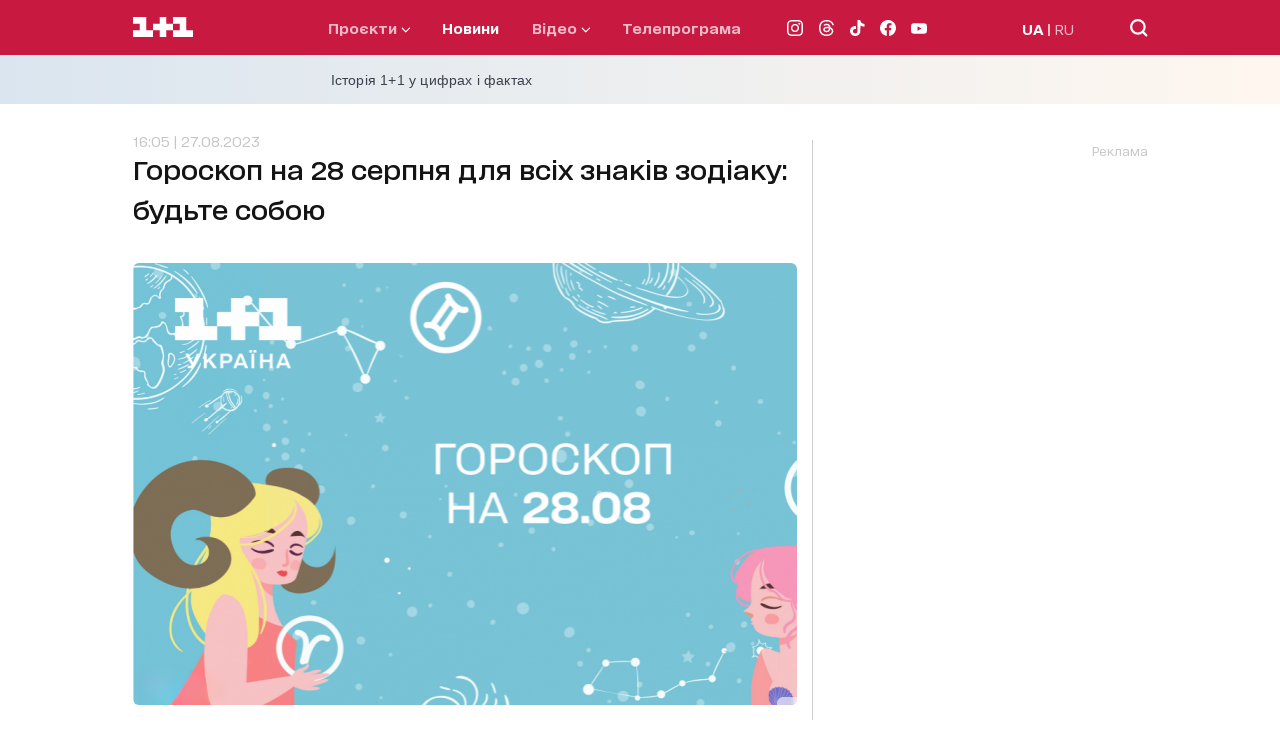

--- FILE ---
content_type: text/html; charset=utf-8
request_url: https://1plus1.ua/novyny/goroskop-na-28-serpna-dla-vsih-znakiv-zodiaku-budte-sobou
body_size: 35756
content:
<!doctype html>
<html data-n-head-ssr lang="uk" data-n-head="%7B%22lang%22:%7B%22ssr%22:%22uk%22%7D%7D">
  <head >
    <title>Гороскоп на сьогодні понеділок 28 серпня для всіх знаків зодіаку від астролога - 1+1</title><meta data-n-head="ssr" name="viewport" content="width=device-width, initial-scale=1"><meta data-n-head="ssr" name="format-detection" content="telephone=no"><meta data-n-head="ssr" name="theme-color" content="#FFFFFF"><meta data-n-head="ssr" data-hid="og:site_name" property="og:site_name" content="Офіційний сайт каналу 1+1"><meta data-n-head="ssr" data-hid="charset" charset="utf-8"><meta data-n-head="ssr" data-hid="mobile-web-app-capable" name="mobile-web-app-capable" content="yes"><meta data-n-head="ssr" data-hid="apple-mobile-web-app-title" name="apple-mobile-web-app-title" content="Офіційний сайт каналу 1+1"><meta data-n-head="ssr" data-hid="i18n-og" property="og:locale" content="uk"><meta data-n-head="ssr" data-hid="i18n-og-alt-ru" property="og:locale:alternate" content="ru"><meta data-n-head="ssr" data-hid="description" name="description" content="Читайте наш гороскоп на 28 серпня для усіх знаків зодіаку. Дізнайтеся, що на вас чекає, яким знакам пощастить, а які зіткнуться з проблемами"><meta data-n-head="ssr" data-hid="og:title" name="og:title" content="Гороскоп на 28 серпня для всіх знаків зодіаку: будьте собою"><meta data-n-head="ssr" data-hid="og:type" name="og:type" content="article"><meta data-n-head="ssr" data-hid="og:image" property="og:image" content="https://images.1plus1.ua/uploads/articles/001/342/111/6ffcbb3e338ed70d882730580ddceb9e_1200x628.png"><meta data-n-head="ssr" data-hid="og:description" property="og:description" content="Читайте наш гороскоп на 28 серпня для усіх знаків зодіаку. Дізнайтеся, що на вас чекає, яким знакам пощастить, а які зіткнуться з проблемами"><meta data-n-head="ssr" data-hid="og:url" property="og:url" content="https://1plus1.ua/novyny/goroskop-na-28-serpna-dla-vsih-znakiv-zodiaku-budte-sobou"><meta data-n-head="ssr" data-hid="robots" name="robots" content="index, follow, max-image-preview:large"><link data-n-head="ssr" rel="icon" type="image/x-icon" href="/favicon.ico"><link data-n-head="ssr" data-hid="shortcut-icon" rel="shortcut icon" href="/_nuxt/icons/icon_64x64.26b2c3.png"><link data-n-head="ssr" data-hid="apple-touch-icon" rel="apple-touch-icon" href="/_nuxt/icons/icon_512x512.26b2c3.png" sizes="512x512"><link data-n-head="ssr" rel="manifest" href="/_nuxt/manifest.5f259895.json" data-hid="manifest"><link data-n-head="ssr" data-hid="i18n-alt-uk" rel="alternate" href="https://1plus1.ua/novyny/goroskop-na-28-serpna-dla-vsih-znakiv-zodiaku-budte-sobou" hreflang="uk"><link data-n-head="ssr" data-hid="i18n-alt-ru" rel="alternate" href="https://1plus1.ua/ru/novyny/goroskop-na-28-serpna-dla-vsih-znakiv-zodiaku-budte-sobou" hreflang="ru"><link data-n-head="ssr" data-hid="i18n-xd" rel="alternate" href="https://1plus1.ua/novyny/goroskop-na-28-serpna-dla-vsih-znakiv-zodiaku-budte-sobou" hreflang="x-default"><link data-n-head="ssr" data-hid="i18n-can" rel="canonical" href="https://1plus1.ua/novyny/goroskop-na-28-serpna-dla-vsih-znakiv-zodiaku-budte-sobou"><link data-n-head="ssr" rel="preload" href="/fonts/1plus1_2020-Bold.woff2" as="font" type="font/woff2" crossorigin="anonymous"><link data-n-head="ssr" rel="preload" href="/fonts/1plus1_2020-Black.woff2" as="font" type="font/woff2" crossorigin="anonymous"><link data-n-head="ssr" rel="preload" href="/fonts/1plus1_2020-Light.woff2" as="font" type="font/woff2" crossorigin="anonymous"><link data-n-head="ssr" rel="preload" href="/fonts/1plus1_2020-RegularOblique.woff2" as="font" type="font/woff2" crossorigin="anonymous"><link data-n-head="ssr" rel="preload" href="/fonts/1plus1_2020-Medium.woff2" as="font" type="font/woff2" crossorigin="anonymous"><link data-n-head="ssr" rel="preload" href="/fonts/1plus1_2020-Regular.woff2" as="font" type="font/woff2" crossorigin="anonymous"><link data-n-head="ssr" rel="preconnect" href="https://images.1plus1.ua/" crossorigin="true"><link data-n-head="ssr" rel="preconnect" href="https://www.googletagmanager.com/" crossorigin="true"><link data-n-head="ssr" rel="preconnect" href="https://securepubads.g.doubleclick.net/" crossorigin="true"><link data-n-head="ssr" rel="preconnect" href="https://pagead2.googlesyndication.com/" crossorigin="true"><link data-n-head="ssr" rel="dns-prefetch" href="https://1plus1.video/"><link data-n-head="ssr" rel="dns-prefetch" href="https://ls.hit.gemius.pl/"><link data-n-head="ssr" rel="dns-prefetch" href="https://api.1plus1.video/"><link data-n-head="ssr" rel="dns-prefetch" href="https://jsc.idealmedia.io/"><link data-n-head="ssr" rel="dns-prefetch" href="https://gaua.hit.gemius.pl/"><link data-n-head="ssr" rel="amphtml" data-hid="amphtml" href="https://1plus1.ua/amp/novyny/goroskop-na-28-serpna-dla-vsih-znakiv-zodiaku-budte-sobou"><link data-n-head="ssr" as="image" rel="preload" href="https://images.1plus1.ua/uploads/articles/001/342/111/6ffcbb3e338ed70d882730580ddceb9e_665x442.png" fetchpriority="high"><script data-n-head="ssr" data-hid="gtm-head" type="text/javascript" charset="utf-8">
          (function(w,d,s,l,i){w[l]=w[l]||[];w[l].push({'gtm.start':
          new Date().getTime(),event:'gtm.js'});var f=d.getElementsByTagName(s)[0],
          j=d.createElement(s),dl=l!='dataLayer'?'&l='+l:'';j.async=true;j.src=
          'https://www.googletagmanager.com/gtm.js?id='+i+dl;f.parentNode.insertBefore(j,f);
          })(window,document,'script','dataLayer','GTM-KXHGS5BL');
        </script><script data-n-head="ssr" data-hid="gemius-script" type="text/javascript">
          var pp_gemius_identifier = 'AjrqKCOxP8PKBji0fzFPYcU1XmENAbtLwaFZEcN9oWn.27';
          function gemius_pending(i) { window[i] = window[i] || function() { var x = window[i+'_pdata'] = window[i+'_pdata'] || []; x[x.length]=arguments; }; }
          gemius_pending('gemius_hit');
          gemius_pending('gemius_event');
          gemius_pending('pp_gemius_hit');
          gemius_pending('pp_gemius_event');
          (function(d,t) {
            try {
              var gt=d.createElement(t),
                  s=d.getElementsByTagName(t)[0],
                  l='http'+((location.protocol=='https:')?'s':'');
              gt.setAttribute('async','async');
              gt.setAttribute('defer','defer');
              gt.src=l+'://gaua.hit.gemius.pl/xgemius.js';
              s.parentNode.insertBefore(gt,s);
            } catch (e) {}
          })(document,'script');
        </script><script data-n-head="ssr" data-hid="piwik-script" type="text/javascript" charset="utf-8">
          var _paq = window._paq || [];
          _paq.push(["setDomains", ["*.1plus1.ua"]]);
          _paq.push(['trackPageView']);
          _paq.push(['enableLinkTracking']);
          (function() {
            var u="//assay.1plus1.ua/";
            _paq.push(['setTrackerUrl', u+'piwik.php']);
            _paq.push(['setSiteId', '2']);
            var d=document, g=d.createElement('script'), s=d.getElementsByTagName('script')[0];
            g.type='text/javascript'; g.async=true; g.defer=true; g.src=u+'piwik.js'; s.parentNode.insertBefore(g,s);
          })();
          window._paq = _paq;
        </script><script data-n-head="ssr" data-hid="nuxt-jsonld-54511d89" type="application/ld+json">{"@context":"https://schema.org","@type":"NewsMediaOrganization","name":"1+1","legalName":"Телеканал 1+1 Україна","foundingDate":"1995","url":"https://1plus1.ua","sameAs":["https://instagram.com/1plus1_ua?utm_medium=copy_link","https://www.threads.net/@1plus1_ua","https://www.tiktok.com/@1plus1_official","https://www.facebook.com/1plus1.ua","https://www.youtube.com/channel/UCVEaAWKfv7fE1c-ZuBs7TKQ"],"logo":{"@type":"ImageObject","url":"https://1plus1.ua/icon.png","width":512,"height":512},"address":{"@type":"PostalAddress","streetAddress":"вул. Кирилівська, 23","addressLocality":"Київ","postalCode":"04080","addressCountry":{"@type":"Country","name":"UA"}},"contactPoint":{"@type":"ContactPoint","email":"media@1plus1.tv","telephone":"380 (44) 490 01 01","contactType":"headquarters","areaServed":"UA","availableLanguage":["uk-UA","ru-UA"]}}</script><script data-n-head="ssr" data-hid="nuxt-jsonld--5eda83c2" type="application/ld+json">{"@context":"https://schema.org","@type":"NewsArticle","mainEntityOfPage":{"@type":"WebPage","@id":"https://1plus1.ua/novyny/goroskop-na-28-serpna-dla-vsih-znakiv-zodiaku-budte-sobou"},"name":"Гороскоп на сьогодні понеділок 28 серпня для всіх знаків зодіаку від астролога - 1+1","headline":"Гороскоп на 28 серпня для всіх знаків зодіаку: будьте собою","description":"Читайте наш гороскоп на 28 серпня для усіх знаків зодіаку. Дізнайтеся, що на вас чекає, яким знакам пощастить, а які зіткнуться з проблемами","articleBody":"Гороскоп на 28&amp;nbsp;серпня для Овнів\r\nНе виключено, що завтра ви дізнаєтеся якусь інформацію, яка буде для вас неприємною.\r\n\r\nГороскоп на 28&amp;nbsp;серпня для Тельців\r\nПідтримуйте близькі стосунки зі своїми рідними.&amp;nbsp;\r\n\r\nЧИТАЙТЕ ТАКОЖ:&amp;nbsp;Місячний календар на серпень 2023: сприятливі та несприятливі дні для справ\r\n\r\nГороскоп на 28 серпня&amp;nbsp;для Близнюків\r\nНе забувайте&amp;nbsp;про своє внутрішнє благополуччя - знайдіть час для релаксації.\r\n\r\nГороскоп на 28&amp;nbsp;серпня&amp;nbsp;для Раків\r\nБудьте відкриті до нових вражень і готові до ризику.\r\n\r\nЧИТАЙТЕ ТАКОЖ:&amp;nbsp;Гороскоп на серпень 2023: кому чекати змін в останній місяць літа\r\n\r\nГороскоп на 28 серпня для Левів\r\nУ роботі намагайтеся зосередитися на своїх завданнях і не витрачати час на другорядні питання.\r\n\r\nГороскоп на 28&amp;nbsp;серпня&amp;nbsp;для Дів\r\nЗробіть максимум з того, що можете вже зараз і відпустіть ситуацію.\r\n\r\nЧИТАЙТЕ ТАКОЖ:&amp;nbsp;Місячний календар стрижок на серпень 2023: сприятливі та несприятливі дні для зміни зачіски\r\n\r\nГороскоп на 28&amp;nbsp;серпня для Терезів\r\nНе сперечайтеся з рідними, вони мають рацію. Компроміс врятує від невдачі.\r\n\r\nГороскоп на 28&amp;nbsp;серпня для Скорпіонів\r\nВам вдасться переконати важливу вам людину, яка буде довго дякувати.\r\n\r\nЧИТАЙТЕ ТАКОЖ:&amp;nbsp;Гороскоп на серпень 2023 для всіх знаків зодіаку від Анжели Перл: кого чекають кардинальні зміни\r\n\r\nГороскоп на 28 серпня&amp;nbsp;для Стрільців\r\nЯкщо вам не подобається комусь підкорятися, подумайте про власний бізнес.\r\n\r\nГороскоп на 28&amp;nbsp;серпня для Козерогів\r\nБудьте уважні до деталей.\r\n\r\nЧИТАЙТЕ ТАКОЖ:&amp;nbsp;Церковний календар на серпень 2023: найважливіші свята та дати\r\n\r\nГороскоп на 28 серпня для Водоліїв\r\nБудьте готові до нестандартних рішень і експериментів.\r\n\r\nГороскоп на 28&amp;nbsp;серпня для Риб\r\nВам&amp;nbsp;варто прислухатися до свого внутрішнього голосу. Це дуже допоможе в пошуку виходу зі складних ситуацій.&amp;nbsp;\r\n\r\nДивіться ранкове шоу &amp;quot;Сніданок з 1+1&amp;quot; по буднях о 7:00 на &amp;quot;1+1 Україна&amp;quot; і дізнавайтеся більше цікавих порад:&amp;nbsp;\r\n\r\nvideo_content_\r\n\r\nСтежте за новинами 1+1 у телеграм.\r\n","wordCount":238,"articleSection":"гороскоп","thumbnailUrl":"https://images.1plus1.ua/uploads/articles/001/342/111/6ffcbb3e338ed70d882730580ddceb9e_665x442.png","image":{"type":"ImageObject","url":"https://images.1plus1.ua/uploads/articles/001/342/111/6ffcbb3e338ed70d882730580ddceb9e_1200x628.png","width":"1200","height":"628","caption":"Гороскоп на сьогодні понеділок 28 серпня для всіх знаків зодіаку від астролога - 1+1"},"author":{"@type":"Person","name":"1+1 Редакция"},"inLanguage":"uk","datePublished":"2023-08-27T16:05:28+03:00","publisher":{"@type":"NewsMediaOrganization","name":"1+1","legalName":"Телеканал 1+1 Україна","foundingDate":"1995","url":"https://1plus1.ua","sameAs":["https://instagram.com/1plus1_ua?utm_medium=copy_link","https://www.threads.net/@1plus1_ua","https://www.tiktok.com/@1plus1_official","https://www.facebook.com/1plus1.ua","https://www.youtube.com/channel/UCVEaAWKfv7fE1c-ZuBs7TKQ"],"logo":{"@type":"ImageObject","url":"https://1plus1.ua/icon.png","width":512,"height":512},"address":{"@type":"PostalAddress","streetAddress":"вул. Кирилівська, 23","addressLocality":"Київ","postalCode":"04080","addressCountry":{"@type":"Country","name":"UA"}},"contactPoint":{"@type":"ContactPoint","email":"media@1plus1.tv","telephone":"380 (44) 490 01 01","contactType":"headquarters","areaServed":"UA","availableLanguage":["uk-UA","ru-UA"]}}}</script><style data-vue-ssr-id="e622d370:0 1998f766:0 7e56e4e3:0 caba5f14:0 6054dabd:0 47550de6:0 880d9ada:0 9073eeec:0 8d49f9da:0 0e16135c:0 dfd5e7dc:0 021d2281:0 d79c93fa:0 0d4d1cea:0 120a6576:0 b6c79d5c:0 23988a94:0 68eca6b4:0 3534b6c9:0 0cc6396e:0 a11db7b4:0 a9e43f2a:0 7e207b25:0 4d7fcbb6:0 7e5da098:0">
@font-face{font-family:"swiper-icons";src:url("data:application/font-woff;charset=utf-8;base64, [base64]//wADZ2x5ZgAAAywAAADMAAAD2MHtryVoZWFkAAABbAAAADAAAAA2E2+eoWhoZWEAAAGcAAAAHwAAACQC9gDzaG10eAAAAigAAAAZAAAArgJkABFsb2NhAAAC0AAAAFoAAABaFQAUGG1heHAAAAG8AAAAHwAAACAAcABAbmFtZQAAA/gAAAE5AAACXvFdBwlwb3N0AAAFNAAAAGIAAACE5s74hXjaY2BkYGAAYpf5Hu/j+W2+MnAzMYDAzaX6QjD6/4//Bxj5GA8AuRwMYGkAPywL13jaY2BkYGA88P8Agx4j+/8fQDYfA1AEBWgDAIB2BOoAeNpjYGRgYNBh4GdgYgABEMnIABJzYNADCQAACWgAsQB42mNgYfzCOIGBlYGB0YcxjYGBwR1Kf2WQZGhhYGBiYGVmgAFGBiQQkOaawtDAoMBQxXjg/wEGPcYDDA4wNUA2CCgwsAAAO4EL6gAAeNpj2M0gyAACqxgGNWBkZ2D4/wMA+xkDdgAAAHjaY2BgYGaAYBkGRgYQiAHyGMF8FgYHIM3DwMHABGQrMOgyWDLEM1T9/w8UBfEMgLzE////P/5//f/V/xv+r4eaAAeMbAxwIUYmIMHEgKYAYjUcsDAwsLKxc3BycfPw8jEQA/[base64]/uznmfPFBNODM2K7MTQ45YEAZqGP81AmGGcF3iPqOop0r1SPTaTbVkfUe4HXj97wYE+yNwWYxwWu4v1ugWHgo3S1XdZEVqWM7ET0cfnLGxWfkgR42o2PvWrDMBSFj/IHLaF0zKjRgdiVMwScNRAoWUoH78Y2icB/yIY09An6AH2Bdu/UB+yxopYshQiEvnvu0dURgDt8QeC8PDw7Fpji3fEA4z/PEJ6YOB5hKh4dj3EvXhxPqH/SKUY3rJ7srZ4FZnh1PMAtPhwP6fl2PMJMPDgeQ4rY8YT6Gzao0eAEA409DuggmTnFnOcSCiEiLMgxCiTI6Cq5DZUd3Qmp10vO0LaLTd2cjN4fOumlc7lUYbSQcZFkutRG7g6JKZKy0RmdLY680CDnEJ+UMkpFFe1RN7nxdVpXrC4aTtnaurOnYercZg2YVmLN/d/gczfEimrE/fs/bOuq29Zmn8tloORaXgZgGa78yO9/cnXm2BpaGvq25Dv9S4E9+5SIc9PqupJKhYFSSl47+Qcr1mYNAAAAeNptw0cKwkAAAMDZJA8Q7OUJvkLsPfZ6zFVERPy8qHh2YER+3i/BP83vIBLLySsoKimrqKqpa2hp6+jq6RsYGhmbmJqZSy0sraxtbO3sHRydnEMU4uR6yx7JJXveP7WrDycAAAAAAAH//wACeNpjYGRgYOABYhkgZgJCZgZNBkYGLQZtIJsFLMYAAAw3ALgAeNolizEKgDAQBCchRbC2sFER0YD6qVQiBCv/H9ezGI6Z5XBAw8CBK/m5iQQVauVbXLnOrMZv2oLdKFa8Pjuru2hJzGabmOSLzNMzvutpB3N42mNgZGBg4GKQYzBhYMxJLMlj4GBgAYow/P/PAJJhLM6sSoWKfWCAAwDAjgbRAAB42mNgYGBkAIIbCZo5IPrmUn0hGA0AO8EFTQAA") format("woff");font-weight:400;font-style:normal}:root{--swiper-theme-color:#007aff}.swiper-container{margin-left:auto;margin-right:auto;position:relative;overflow:hidden;list-style:none;padding:0;z-index:1}.swiper-container-vertical>.swiper-wrapper{flex-direction:column}.swiper-wrapper{position:relative;width:100%;height:100%;z-index:1;display:flex;transition-property:transform;box-sizing:content-box}.swiper-container-android .swiper-slide,.swiper-wrapper{transform:translateZ(0)}.swiper-container-multirow>.swiper-wrapper{flex-wrap:wrap}.swiper-container-multirow-column>.swiper-wrapper{flex-wrap:wrap;flex-direction:column}.swiper-container-free-mode>.swiper-wrapper{transition-timing-function:ease-out;margin:0 auto}.swiper-slide{flex-shrink:0;width:100%;height:100%;position:relative;transition-property:transform}.swiper-slide-invisible-blank{visibility:hidden}.swiper-container-autoheight,.swiper-container-autoheight .swiper-slide{height:auto}.swiper-container-autoheight .swiper-wrapper{align-items:flex-start;transition-property:transform,height}.swiper-container-3d{perspective:1200px}.swiper-container-3d .swiper-cube-shadow,.swiper-container-3d .swiper-slide,.swiper-container-3d .swiper-slide-shadow-bottom,.swiper-container-3d .swiper-slide-shadow-left,.swiper-container-3d .swiper-slide-shadow-right,.swiper-container-3d .swiper-slide-shadow-top,.swiper-container-3d .swiper-wrapper{transform-style:preserve-3d}.swiper-container-3d .swiper-slide-shadow-bottom,.swiper-container-3d .swiper-slide-shadow-left,.swiper-container-3d .swiper-slide-shadow-right,.swiper-container-3d .swiper-slide-shadow-top{position:absolute;left:0;top:0;width:100%;height:100%;pointer-events:none;z-index:10}.swiper-container-3d .swiper-slide-shadow-left{background-image:linear-gradient(270deg,rgba(0,0,0,.5),transparent)}.swiper-container-3d .swiper-slide-shadow-right{background-image:linear-gradient(90deg,rgba(0,0,0,.5),transparent)}.swiper-container-3d .swiper-slide-shadow-top{background-image:linear-gradient(0deg,rgba(0,0,0,.5),transparent)}.swiper-container-3d .swiper-slide-shadow-bottom{background-image:linear-gradient(180deg,rgba(0,0,0,.5),transparent)}.swiper-container-css-mode>.swiper-wrapper{overflow:auto;scrollbar-width:none;-ms-overflow-style:none}.swiper-container-css-mode>.swiper-wrapper::-webkit-scrollbar{display:none}.swiper-container-css-mode>.swiper-wrapper>.swiper-slide{scroll-snap-align:start start}.swiper-container-horizontal.swiper-container-css-mode>.swiper-wrapper{scroll-snap-type:x mandatory}.swiper-container-vertical.swiper-container-css-mode>.swiper-wrapper{scroll-snap-type:y mandatory}:root{--swiper-navigation-size:44px}.swiper-button-next,.swiper-button-prev{position:absolute;top:50%;width:27px;width:calc(var(--swiper-navigation-size)/44*27);height:44px;height:var(--swiper-navigation-size);margin-top:-22px;margin-top:calc(var(--swiper-navigation-size)*-1/2);z-index:10;cursor:pointer;display:flex;align-items:center;justify-content:center;color:var(--swiper-theme-color);color:var(--swiper-navigation-color,var(--swiper-theme-color))}.swiper-button-next.swiper-button-disabled,.swiper-button-prev.swiper-button-disabled{opacity:.35;cursor:auto;pointer-events:none}.swiper-button-next:after,.swiper-button-prev:after{font-family:swiper-icons;font-size:44px;font-size:var(--swiper-navigation-size);text-transform:none!important;letter-spacing:0;text-transform:none;font-feature-settings:normal,;font-variant:normal;line-height:1}.swiper-button-prev,.swiper-container-rtl .swiper-button-next{left:10px;right:auto}.swiper-button-prev:after,.swiper-container-rtl .swiper-button-next:after{content:"prev"}.swiper-button-next,.swiper-container-rtl .swiper-button-prev{right:10px;left:auto}.swiper-button-next:after,.swiper-container-rtl .swiper-button-prev:after{content:"next"}.swiper-button-next.swiper-button-white,.swiper-button-prev.swiper-button-white{--swiper-navigation-color:#fff}.swiper-button-next.swiper-button-black,.swiper-button-prev.swiper-button-black{--swiper-navigation-color:#000}.swiper-button-lock{display:none}.swiper-pagination{position:absolute;text-align:center;transition:opacity .3s;transform:translateZ(0);z-index:10}.swiper-pagination.swiper-pagination-hidden{opacity:0}.swiper-container-horizontal>.swiper-pagination-bullets,.swiper-pagination-custom,.swiper-pagination-fraction{bottom:10px;left:0;width:100%}.swiper-pagination-bullets-dynamic{overflow:hidden;font-size:0}.swiper-pagination-bullets-dynamic .swiper-pagination-bullet{transform:scale(.33);position:relative}.swiper-pagination-bullets-dynamic .swiper-pagination-bullet-active,.swiper-pagination-bullets-dynamic .swiper-pagination-bullet-active-main{transform:scale(1)}.swiper-pagination-bullets-dynamic .swiper-pagination-bullet-active-prev{transform:scale(.66)}.swiper-pagination-bullets-dynamic .swiper-pagination-bullet-active-prev-prev{transform:scale(.33)}.swiper-pagination-bullets-dynamic .swiper-pagination-bullet-active-next{transform:scale(.66)}.swiper-pagination-bullets-dynamic .swiper-pagination-bullet-active-next-next{transform:scale(.33)}.swiper-pagination-bullet{width:8px;height:8px;display:inline-block;border-radius:100%;background:#000;opacity:.2}button.swiper-pagination-bullet{border:none;margin:0;padding:0;box-shadow:none;-webkit-appearance:none;-moz-appearance:none;appearance:none}.swiper-pagination-clickable .swiper-pagination-bullet{cursor:pointer}.swiper-pagination-bullet-active{opacity:1;background:var(--swiper-theme-color);background:var(--swiper-pagination-color,var(--swiper-theme-color))}.swiper-container-vertical>.swiper-pagination-bullets{right:10px;top:50%;transform:translate3d(0,-50%,0)}.swiper-container-vertical>.swiper-pagination-bullets .swiper-pagination-bullet{margin:6px 0;display:block}.swiper-container-vertical>.swiper-pagination-bullets.swiper-pagination-bullets-dynamic{top:50%;transform:translateY(-50%);width:8px}.swiper-container-vertical>.swiper-pagination-bullets.swiper-pagination-bullets-dynamic .swiper-pagination-bullet{display:inline-block;transition:transform .2s,top .2s}.swiper-container-horizontal>.swiper-pagination-bullets .swiper-pagination-bullet{margin:0 4px}.swiper-container-horizontal>.swiper-pagination-bullets.swiper-pagination-bullets-dynamic{left:50%;transform:translateX(-50%);white-space:nowrap}.swiper-container-horizontal>.swiper-pagination-bullets.swiper-pagination-bullets-dynamic .swiper-pagination-bullet{transition:transform .2s,left .2s}.swiper-container-horizontal.swiper-container-rtl>.swiper-pagination-bullets-dynamic .swiper-pagination-bullet{transition:transform .2s,right .2s}.swiper-pagination-progressbar{background:rgba(0,0,0,.25);position:absolute}.swiper-pagination-progressbar .swiper-pagination-progressbar-fill{background:var(--swiper-theme-color);background:var(--swiper-pagination-color,var(--swiper-theme-color));position:absolute;left:0;top:0;width:100%;height:100%;transform:scale(0);transform-origin:left top}.swiper-container-rtl .swiper-pagination-progressbar .swiper-pagination-progressbar-fill{transform-origin:right top}.swiper-container-horizontal>.swiper-pagination-progressbar,.swiper-container-vertical>.swiper-pagination-progressbar.swiper-pagination-progressbar-opposite{width:100%;height:4px;left:0;top:0}.swiper-container-horizontal>.swiper-pagination-progressbar.swiper-pagination-progressbar-opposite,.swiper-container-vertical>.swiper-pagination-progressbar{width:4px;height:100%;left:0;top:0}.swiper-pagination-white{--swiper-pagination-color:#fff}.swiper-pagination-black{--swiper-pagination-color:#000}.swiper-pagination-lock{display:none}.swiper-scrollbar{border-radius:10px;position:relative;-ms-touch-action:none;background:rgba(0,0,0,.1)}.swiper-container-horizontal>.swiper-scrollbar{position:absolute;left:1%;bottom:3px;z-index:50;height:5px;width:98%}.swiper-container-vertical>.swiper-scrollbar{position:absolute;right:3px;top:1%;z-index:50;width:5px;height:98%}.swiper-scrollbar-drag{height:100%;width:100%;position:relative;background:rgba(0,0,0,.5);border-radius:10px;left:0;top:0}.swiper-scrollbar-cursor-drag{cursor:move}.swiper-scrollbar-lock{display:none}.swiper-zoom-container{width:100%;height:100%;display:flex;justify-content:center;align-items:center;text-align:center}.swiper-zoom-container>canvas,.swiper-zoom-container>img,.swiper-zoom-container>svg{max-width:100%;max-height:100%;-o-object-fit:contain;object-fit:contain}.swiper-slide-zoomed{cursor:move}.swiper-lazy-preloader{width:42px;height:42px;position:absolute;left:50%;top:50%;margin-left:-21px;margin-top:-21px;z-index:10;transform-origin:50%;animation:swiper-preloader-spin 1s linear infinite;box-sizing:border-box;border-left:4px solid var(--swiper-theme-color);border-bottom:4px solid var(--swiper-theme-color);border-right:4px solid var(--swiper-theme-color);border:4px solid var(--swiper-preloader-color,var(--swiper-theme-color));border-radius:50%;border-top:4px solid transparent}.swiper-lazy-preloader-white{--swiper-preloader-color:#fff}.swiper-lazy-preloader-black{--swiper-preloader-color:#000}@keyframes swiper-preloader-spin{to{transform:rotate(1turn)}}.swiper-container .swiper-notification{position:absolute;left:0;top:0;pointer-events:none;opacity:0;z-index:-1000}.swiper-container-fade.swiper-container-free-mode .swiper-slide{transition-timing-function:ease-out}.swiper-container-fade .swiper-slide{pointer-events:none;transition-property:opacity}.swiper-container-fade .swiper-slide .swiper-slide{pointer-events:none}.swiper-container-fade .swiper-slide-active,.swiper-container-fade .swiper-slide-active .swiper-slide-active{pointer-events:auto}.swiper-container-cube{overflow:visible}.swiper-container-cube .swiper-slide{pointer-events:none;backface-visibility:hidden;z-index:1;visibility:hidden;transform-origin:0 0;width:100%;height:100%}.swiper-container-cube .swiper-slide .swiper-slide{pointer-events:none}.swiper-container-cube.swiper-container-rtl .swiper-slide{transform-origin:100% 0}.swiper-container-cube .swiper-slide-active,.swiper-container-cube .swiper-slide-active .swiper-slide-active{pointer-events:auto}.swiper-container-cube .swiper-slide-active,.swiper-container-cube .swiper-slide-next,.swiper-container-cube .swiper-slide-next+.swiper-slide,.swiper-container-cube .swiper-slide-prev{pointer-events:auto;visibility:visible}.swiper-container-cube .swiper-slide-shadow-bottom,.swiper-container-cube .swiper-slide-shadow-left,.swiper-container-cube .swiper-slide-shadow-right,.swiper-container-cube .swiper-slide-shadow-top{z-index:0;backface-visibility:hidden}.swiper-container-cube .swiper-cube-shadow{position:absolute;left:0;bottom:0;width:100%;height:100%;background:#000;opacity:.6;filter:blur(50px);z-index:0}.swiper-container-flip{overflow:visible}.swiper-container-flip .swiper-slide{pointer-events:none;backface-visibility:hidden;z-index:1}.swiper-container-flip .swiper-slide .swiper-slide{pointer-events:none}.swiper-container-flip .swiper-slide-active,.swiper-container-flip .swiper-slide-active .swiper-slide-active{pointer-events:auto}.swiper-container-flip .swiper-slide-shadow-bottom,.swiper-container-flip .swiper-slide-shadow-left,.swiper-container-flip .swiper-slide-shadow-right,.swiper-container-flip .swiper-slide-shadow-top{z-index:0;backface-visibility:hidden}@font-face{font-family:"1plus1_2020";src:url(/fonts/1plus1_2020-Black.woff2) format("woff2"),url(/fonts/1plus1_2020-Black.woff) format("woff");font-style:normal;font-display:swap}@font-face{font-family:"1plus1_2020";src:url(/fonts/1plus1_2020-Bold.woff2) format("woff2"),url(/fonts/1plus1_2020-Bold.woff) format("woff");font-weight:700;font-style:normal;font-display:swap}@font-face{font-family:"1plus1_2020";src:url(/fonts/1plus1_2020-Light.woff2) format("woff2"),url(/fonts/1plus1_2020-Light.woff) format("woff");font-weight:300;font-style:normal;font-display:swap}@font-face{font-family:"1plus1_2020";src:url(/fonts/1plus1_2020-Medium.woff2) format("woff2"),url(/fonts/1plus1_2020-Medium.woff) format("woff");font-weight:500;font-style:normal;font-display:swap}@font-face{font-family:"1plus1_2020";src:url(/fonts/1plus1_2020-Regular.woff2) format("woff2"),url(/fonts/1plus1_2020-Regular.woff) format("woff");font-weight:400;font-style:normal;font-display:swap}@font-face{font-family:"1plus1_2020";src:url(/fonts/1plus1_2020-RegularOblique.woff2) format("woff2"),url(/fonts/1plus1_2020-RegularOblique.woff) format("woff");font-weight:400;font-style:italic;font-display:swap}.container{max-width:100%;margin:auto;padding:0 30px;box-sizing:border-box;position:relative;z-index:1}@media only screen and (min-width:768px){.container{max-width:1175px;background-color:#fff;background-color:var(--white-color)}}@media only screen and (min-width:1024px){.container{padding:0 80px}}.page-enter-active,.page-leave-active{transition:opacity .22s ease}.page-enter,.page-leave-to{opacity:0}.hover-title{transition:all .3s ease}.hover-title:hover{color:#7c03a0;color:var(--button-hover)}.isLoading{animation:skeleton-loading 1s linear infinite alternate;z-index:2}.isLoaded,.lazyLoad{animation:skeleton-loaded .33s linear}@keyframes skeleton-loading{0%{opacity:.3;background-color:#a3b8c2}to{opacity:.8;background-color:#f0f3f5}}@keyframes skeleton-loaded{0%{opacity:.75}to{opacity:1}}*{padding:0;margin:0;-webkit-tap-highlight-color:rgba(0,0,0,0);-webkit-border-radius:0;-webkit-appearance:none}* a{text-decoration:none}* p{margin:0}* ul{margin-bottom:0}* li{list-style:none}* h1,h2{font-size:27px;font-weight:800;line-height:40px;margin:0}@media only screen and (min-width:768px){* h1,h2{font-size:40px;font-weight:800;line-height:50px}}a,span{font-family:"1plus1_2020",sans-serif}p{font-size:14px;font-family:"1plus1_2020",sans-serif}h1,p{color:#141414;line-height:30px}h1{font-style:normal;font-weight:900;font-size:22px;font-feature-settings:"liga" off,"calt" off;margin:0}@media only screen and (min-width:768px){h1{font-size:29px;line-height:45px}}h2{color:#141414;font-style:normal;font-weight:700;font-size:18px;line-height:30px;font-feature-settings:"liga" off,"calt" off;margin-bottom:20px}@media only screen and (min-width:768px){h2{font-size:22px;line-height:30px}}h3{color:#141414;font-style:normal;font-weight:400;font-size:17px;line-height:30px;font-feature-settings:"liga" off,"calt" off}@media only screen and (min-width:768px){h3{font-size:20px;line-height:20px}}h4{color:#141414;font-weight:300;font-size:17px;line-height:30px;font-feature-settings:"liga" off,"calt" off}@media only screen and (min-width:768px){h4{font-size:20px;line-height:40px}}h5{color:#141414;margin-bottom:8px;font-style:normal;font-weight:700;font-size:14px;line-height:25px;font-feature-settings:"liga" off,"calt" off}@media only screen and (min-width:768px){h5{font-size:16px;line-height:25px}}h6{color:#141414;margin-bottom:20px;font-style:normal;font-weight:300;font-size:14px;line-height:30px}@media only screen and (min-width:768px){h6{font-size:16px;line-height:35px}}* img{width:100%;max-width:100%}.focus-visible,:focus-visible{outline:none}body,html{height:100%;font-family:"1plus1_2020",sans-serif;color:#141414;background-color:#fff;background-color:var(--white-color);line-height:1.15}@media only screen and (min-width:768px){body,html{background-color:#efeef3}}main{min-height:75vh;overflow:hidden}button,input,optgroup,select,textarea{font-family:"1plus1_2020",sans-serif}.active{display:block}.img-object-fit-cover{position:absolute;left:0;top:0;height:100%;width:100%;-o-object-fit:cover;object-fit:cover}.img-play-icon{position:absolute;top:0;left:0;right:0;bottom:0;margin:auto;height:auto!important;width:30px!important;z-index:2}.read-more{color:#b5baae;color:var(--grey-color);cursor:pointer}.bg-white{background-color:#fff;background-color:var(--white-color)}.bg-l-grey{background-color:#f4f5f4;background-color:var(--base-bg)}.ant-spin-spinning{display:block}.pb-20{padding-bottom:20px}.flag{background:#c81941;border-radius:3px;color:#fff;padding:3px 10px 5px;font-weight:400;font-size:11px;line-height:12px}.flag-white{background-color:#fff;color:#c81941}@media only screen and (min-width:768px){.flag{font-size:12px;letter-spacing:.5px;text-transform:uppercase;line-height:22px;font-weight:500;padding:4px 15px}}.border-title{border-bottom:1px solid #c6c6c6;padding-bottom:5px;margin-bottom:10px}@media only screen and (min-width:768px){.border-title{padding-bottom:15px;margin-bottom:15px}}.fix-container-slider{margin:0 -30px;padding:15px 30px}@media only screen and (min-width:768px){.fix-container-slider{margin:0;padding:0}}:root{--black-color:#000;--light-black-color:#293436;--white-color:#fff;--violet-color:#38005c;--pink-violet-color:#c006e5;--grey-color:#b5baae;--light-grey-color:#e7e7e7;--dark-grey-color:#bdc9c4;--yellow-color:#fa0;--light-yellow-color:#ff0;--text-title-color:#293436;--white-yellow-color:#feffdb;--pink-color:#c64d84;--disibled-color:#bdc9c4;--orange-color:#fa0;--base-bg:#f4f5f4;--button-select-mob:#e9e9e9;--button-hover:#7c03a0;--button-focus:#fa0;--yelow-background:#ff0;--border-color:#293436;--border-grey-color:#6b6e6e}.search-page-title{padding-top:35px;margin-bottom:20px}.search-page-title:first-letter{text-transform:uppercase}@media only screen and (min-width:768px){.search-page-title{padding-top:40px;margin-bottom:40px}.search-page .container{min-height:100vh}}.page-video__list{margin-bottom:15px;display:flex;flex-direction:column;grid-gap:20px;gap:20px}.page-video__list-item{width:100%}.page-video__list-item .title__top{max-width:80%}.page-video__list-item .program__item{margin-bottom:0}@media only screen and (min-width:768px){.page-video__list{display:flex;flex-wrap:wrap;flex-direction:row;justify-content:space-between;grid-gap:0;gap:0;grid-row-gap:35px;row-gap:35px}.page-video__list .projects__list-item{max-width:31%}.page-video__list .banner-pmm,.page-video__list .banner-pmu{min-width:31%;margin:0}}.page-video-title{margin-bottom:20px}.page-video__adv iframe{margin-top:35px}.page-video .container{padding-top:30px;padding-bottom:70px}.page-video .shorts-list,.page-video .shorts-list .container{padding:0}@media only screen and (min-width:768px){.page-video .container{padding-bottom:140px}}.tabs-large-title-bold{font-style:normal;font-weight:700;font-size:15px;line-height:25px;font-feature-settings:"liga" off,"calt" off,"kern" off}@media only screen and (min-width:768px){.tabs-large-title-bold{font-size:25px;line-height:50px}}.tabs-standard-title-regular{font-style:normal;font-weight:400;font-size:14px;line-height:35px;font-feature-settings:"liga" off,"calt" off,"kern" off}@media only screen and (min-width:768px){.tabs-standard-title-regular{font-size:16px;line-height:50px}}.tabs-standart-title-bold{font-style:normal;font-weight:700;font-size:14px;line-height:35px;font-feature-settings:"liga" off,"calt" off}@media only screen and (min-width:768px){.tabs-standart-title-bold{font-size:16px;line-height:50px}}.article-h1-title-black{font-style:normal;font-weight:700;font-size:19px;line-height:30px;font-feature-settings:inherit}@media only screen and (min-width:768px){.article-h1-title-black{font-size:26px;line-height:40px;font-weight:500}}.article-h2-quote-regular{font-style:normal;font-weight:400;font-size:20px;line-height:35px;font-feature-settings:"liga" off,"calt" off}@media only screen and (min-width:768px){.article-h2-quote-regular{font-size:22px;line-height:45px}}.article-h3-title-bold{font-style:normal;font-weight:700;font-size:16px;line-height:30px;font-feature-settings:"liga" off,"calt" off}@media only screen and (min-width:768px){.article-h3-title-bold{font-size:20px;line-height:35px}}.article-h4-lead-medium{font-style:normal;font-weight:400;font-size:17px;line-height:30px;font-feature-settings:"liga" off,"calt" off,"kern" off}@media only screen and (min-width:768px){.article-h4-lead-medium{font-size:20px;line-height:35px}}.article-h5-text-regular{font-style:normal;font-weight:400;font-size:14px;line-height:30px;font-feature-settings:"liga" off,"calt" off}@media only screen and (min-width:768px){.article-h5-text-regular{font-size:16px;line-height:35px}}.header-large-bold{font-style:normal;font-weight:700;font-size:18px;line-height:normal}@media only screen and (min-width:768px){.header-large-bold{color:#2d3037;line-height:40px;font-size:36px}}.header-standard-bold{font-style:normal;font-weight:700;font-size:16px;line-height:30px;font-feature-settings:"liga" off,"calt" off}@media only screen and (min-width:768px){.header-standard-bold{font-size:30px;line-height:50px}}.header-medium-bold{font-style:normal;font-weight:700;font-size:14px;line-height:25px;font-feature-settings:"liga" off,"calt" off,"kern" off}@media only screen and (min-width:768px){.header-medium-bold{font-feature-settings:"liga" off,"calt" off}}.card-title-large-bold{font-style:normal;font-weight:700;font-size:13px;line-height:20px;font-feature-settings:"liga" off,"calt" off,"kern" off}@media only screen and (min-width:768px){.card-title-large-bold{font-size:22px;line-height:40px}}.card-title-medium-bold{font-style:normal;font-weight:700;font-size:14px;line-height:20px;font-feature-settings:"liga" off,"calt" off,"kern" off}@media only screen and (min-width:768px){.card-title-medium-bold{font-size:18px;line-height:30px}}.card-title-small-bold{font-style:normal;font-weight:700;font-size:10px;line-height:15px;font-feature-settings:"liga" off,"calt" off,"kern" off}@media only screen and (min-width:768px){.card-title-small-bold{font-size:14px;line-height:25px;font-feature-settings:"liga" off,"calt" off}}.tag-large-medium{font-size:12px;font-style:normal;font-weight:400;line-height:15px;color:#959595;border-radius:4px;border:1px solid #959595;padding:2px 10px 4px}.tag-large-medium:hover{color:#8cc640;border-color:#8cc640}@media only screen and (min-width:768px){.tag-large-medium{font-size:14px;line-height:22px;padding:2px 15px 4px}}.tag-standart-regular{font-style:normal;font-weight:400;font-size:12px;line-height:15px}@media only screen and (min-width:768px){.tag-standart-regular{line-height:25px;font-feature-settings:"liga" off,"calt" off}}.data-large-regular{font-style:normal;font-weight:400;font-size:12px;line-height:15px}@media only screen and (min-width:768px){.data-large-regular{font-size:13px;line-height:40px;font-feature-settings:"liga" off,"calt" off}}.data-standart-regular{font-style:normal;font-weight:400;font-size:10px;line-height:15px}@media only screen and (min-width:768px){.data-standart-regular{font-size:13px;line-height:40px;font-feature-settings:"liga" off,"calt" off}}.button-title-large-bold{font-style:normal;font-weight:700;font-size:14px;line-height:20px}.button-title-standart-medium{font-style:normal;font-weight:500;font-size:10px;line-height:20px}@media only screen and (min-width:768px){.button-title-standart-medium{font-weight:400;font-size:12px;line-height:20px}}.text-large-regular{font-style:normal;font-weight:400;font-size:14px;line-height:25px;font-feature-settings:"liga" off,"calt" off}@media only screen and (min-width:768px){.text-large-regular{font-size:16px;line-height:35px}}.text-medium-regular{font-style:normal;font-weight:400;font-size:12px;line-height:25px;font-feature-settings:"liga" off,"calt" off}@media only screen and (min-width:768px){.text-medium-regular{font-size:14px;line-height:30px}}.text-small-regular{font-style:normal;font-weight:400;font-size:12px;line-height:15px}@media only screen and (min-width:768px){.text-small-regular{font-size:12px;line-height:15px}}.footer-text-regular{font-weight:400;font-size:10px;line-height:20px;letter-spacing:1px}@media only screen and (min-width:768px){.footer-text-regular{font-size:16px;line-height:30px;letter-spacing:normal}}input{font-style:normal;font-weight:400}input.focus-visible,input:focus-visible{outline-width:0}.header__desktopSearch-container{max-width:1175px;padding:15px 0}.header__desktopSearch-container .input-search{margin:auto 20% 0 auto!important}.header__desktopSearch-container,.search-page-nav-button{position:relative;width:100%;margin:auto}.header__desktopSearch-container .label-search,.search-page-nav-button .label-search{position:absolute;left:16px;top:10px;width:17px;height:17px;-webkit-mask:url([data-uri]) no-repeat center center/contain;mask:url([data-uri]) no-repeat center center/contain;background:#908999}.header__desktopSearch-container .input-search,.search-page-nav-button .input-search{display:flex;align-items:center;position:relative;max-width:300px;margin:auto}.header__desktopSearch-container .input-search input,.search-page-nav-button .input-search input{padding-left:20px;width:100%;line-height:39px;font-weight:400;font-size:12px;color:#141414;border:1px solid #c6c6c6;border-right:none;border-radius:26px}.header__desktopSearch-container .input-search input::-moz-placeholder,.search-page-nav-button .input-search input::-moz-placeholder{color:#959595;font-weight:400;font-size:16px}.header__desktopSearch-container .input-search input::placeholder,.search-page-nav-button .input-search input::placeholder{color:#959595;font-weight:400;font-size:16px}.header__desktopSearch-container .input-search input[type=search]::-webkit-search-cancel-button,.search-page-nav-button .input-search input[type=search]::-webkit-search-cancel-button{-webkit-appearance:none}.header__desktopSearch-container .button-search,.search-page-nav-button .button-search{max-width:100px;line-height:35px;border:none;background-color:#c81941;color:#fff;position:absolute;right:5px;top:5px;width:30px;height:30px;border-radius:50%}.header__desktopSearch-container .button-search:before,.search-page-nav-button .button-search:before{position:absolute;content:"";width:16px;height:16px;-webkit-mask:url([data-uri]) no-repeat center center/contain;mask:url([data-uri]) no-repeat center center/contain;background:#fff;left:0;top:0;right:0;bottom:0;margin:auto}.header__desktopSearch-container .button-search:first-letter,.search-page-nav-button .button-search:first-letter{text-transform:uppercase}.header__desktopSearch-container .button-search:hover,.search-page-nav-button .button-search:hover{border:none;color:#fff}.header__desktopSearch-container .button-search.disabled,.search-page-nav-button .button-search.disabled{background-color:#959595}.header__desktopSearch-container .search-results,.search-page-nav-button .search-results{background-color:#fff;margin-top:15px;padding-top:15px;margin-bottom:20px;border-radius:3px}.header__desktopSearch-container .search-results-no-result,.search-page-nav-button .search-results-no-result{padding:10px 35px;color:#a6a6a6;text-align:center;font-size:16px}.header__desktopSearch-container .search-results__list-item,.search-page-nav-button .search-results__list-item{color:#a6a6a6;padding:10px 35px;width:100%;display:flex;justify-content:space-between;box-sizing:border-box}.header__desktopSearch-container .search-results__list-item--name,.search-page-nav-button .search-results__list-item--name{display:-webkit-box;overflow:hidden;-webkit-box-orient:vertical;text-overflow:ellipsis;white-space:normal;-webkit-line-clamp:1;max-height:40px}.header__desktopSearch-container .search-results__list-item--type:first-letter,.search-page-nav-button .search-results__list-item--type:first-letter{text-transform:uppercase}.header__desktopSearch-container .search-results__list-item:hover,.search-page-nav-button .search-results__list-item:hover{background-color:#dddce6}.header__desktopSearch-container .search-results-button,.search-page-nav-button .search-results-button{text-align:center;border-top:1px solid #dddce6}.header__desktopSearch-container .search-results-button a,.search-page-nav-button .search-results-button a{color:#a6a6a6;line-height:40px}.header__desktopSearch-container .search-results-button a:hover,.search-page-nav-button .search-results-button a:hover{color:#c81941}@media only screen and (min-width:768px){.header__desktopSearch-container .input-search input,.search-page-nav-button .input-search input{font-size:16px}}.button{display:block;border:1px solid #141414;border-radius:3px;color:#141414;text-align:center;cursor:pointer}.button.standard{font-weight:700;font-size:14px;line-height:18px;padding:9px 0 11px}.button.medium{font-weight:500;font-size:12px;line-height:17px;padding:5px 0 6px}.button.small{box-sizing:border-box;font-weight:400;font-size:12px;line-height:16px;padding:0 0 2px}.button.loading{max-height:18px;cursor:not-allowed!important;pointer-events:none!important}.button:active{color:#c81941;border:1px solid #c81941}.button:focus{color:#fff;background:#c81941;border:1px solid #c81941}.button.white{color:#fff;border:1px solid #fff}.button.white-background{background:#fff;border:1px solid #fff;color:#141414}.button.white-background:hover{background:#141414;border:1px solid #141414;color:#fff}.button.disabled,.button:disabled{color:#c6c6c6!important;border-color:#c6c6c6!important;pointer-events:none!important;cursor:not-allowed!important}.button-see{background-color:#fff;color:#141414;position:relative;cursor:pointer;border-radius:3px;font-size:14px;font-weight:500;line-height:20px;padding:9px 17px 11px 12px;display:inline-flex;align-items:center}.button-see:before{content:"";display:block;-webkit-mask:url([data-uri]) no-repeat;mask:url([data-uri]) no-repeat;background:#c81941;width:14px;height:16px;margin-right:10px;margin-top:1px}.button-see:hover{color:#fff;background-color:#c81941}.button-see:hover:before{background:#fff}.button-show-more{padding:4px 15px 6px;font-size:14px;line-height:25px;border-radius:4px;border:none;display:inline-block}.button-show-more,.button-tab{font-weight:400;color:#3c414b;background-color:#f0f0f0}.button-tab{cursor:pointer;font-size:10px;font-style:normal;line-height:20px;border-radius:4px;padding:1px 15px 4px}.button-tab a{color:inherit}.button-tab.active a{color:#141414}.button-tab.active{color:#fff;position:relative;cursor:not-allowed;pointer-events:none;background-color:#e62855}@media only screen and (min-width:768px){.button-tab{font-size:14px;line-height:30px}.button-tab:hover{background-color:#e62855;color:#fff}.button.standard{margin:auto;width:100%;max-width:280px}}@media only screen and (min-width:1024px){.button:hover{color:#c81941;border:1px solid #c81941}.button:hover:focus{color:#fff}.button-show-more:hover{border:none;color:#fff;background-color:#c81941}}.system-page .container{padding-top:30px}.system-page-title,.system-page h1{margin-bottom:35px}.system-page .img-email{max-width:160px}.news__item{width:100%;margin-bottom:20px;max-width:46.15985%}.news__item-img{position:relative;width:100%;padding-top:53.335%;overflow:hidden;border-radius:6px}.news__item-img a{display:block}.news__item-img--flag{position:absolute;top:auto;left:0;bottom:10px;z-index:2;display:inline-block;white-space:nowrap;border-top-left-radius:0;border-bottom-left-radius:0;padding:3px 5px 5px}.news__item-img--flag__top{bottom:40px}.news__item-img img{position:absolute;left:0;top:0;width:100%;height:100%;-o-object-fit:cover;object-fit:cover;-o-object-position:center top;object-position:center top}.news__item-img:hover~.news__item-text .news__item-title{color:#c81941}.news__item-text{display:block;padding-top:10px}.news__item-text:hover .news__item-title{color:#c81941}.news__item-title{margin-bottom:10px;color:#141414;font-size:14px;font-style:normal;font-weight:400;line-height:20px}.news__item-title:hover{color:#c81941}.news__item-date-hashTag{display:flex}.news__item-date-hashTag a{font-size:12px;font-style:normal;font-weight:400;line-height:15px;color:#959595;border-radius:4px;border:1px solid #959595;padding:2px 10px 4px}.news__item-date-hashTag a:hover{color:#8cc640;border-color:#8cc640}.news__item-time{color:#959595;font-size:13px;font-weight:400;line-height:15px;margin-bottom:5px;display:inline-block}.news__item .smallHashTag-regular-italic{margin-left:5px;color:#c04}.news__item.small-img{padding-top:72%}.news__item.small-time,.news__item.small-title{font-size:10px;line-height:15px}.news__item.small-date-hashTag a{font-size:10px;line-height:17px}.news__advertising{padding-bottom:33px}.news__button{text-align:center}@media only screen and (min-width:768px){.news__header{display:flex;justify-content:space-between;align-items:center}.news-container{grid-template-columns:31% 38% 24.59%;grid-template-rows:1fr 1fr;grid-gap:30px 35px;gap:30px 35px}.news__item{max-width:44.5%}.news__item .news__item-img{padding-top:53.5%}.news__item-time{line-height:20px;font-size:14px}.news__item-date-hashTag a{font-size:14px;line-height:22px;padding:2px 15px 4px}.news__tags .container{padding-bottom:35px}.news-title{font-size:16px;line-height:25px}}@media only screen and (min-width:1024px){.news__item{max-width:46.5%}.news__item-img--flag{bottom:20px;padding:4px 15px;z-index:2}.news__item-img--flag__top{bottom:60px}}.program__item{display:block;margin-bottom:20px;width:100%}.program__item:hover .program__item-title{color:#c81941}.program__item-img{position:relative;width:100%;max-width:100%;padding-top:69%;color:#fff;margin-bottom:10px;border-radius:6px;overflow:hidden}.program__item-img:before{content:"";position:absolute;left:0;bottom:0;z-index:1;width:100%;height:100%;background:linear-gradient(0deg,rgba(0,0,0,.2),rgba(0,0,0,.2))}.program__item-img--hashtag,.program__item-img svg{position:absolute}.program__item-img--hashtag{top:auto;bottom:55px;text-transform:capitalize}.program__item-img--hashtag,.program__item-img--see{border-top-left-radius:0;border-bottom-left-radius:0;z-index:2}.program__item-img--see{color:#3c414b;position:absolute;left:0;bottom:15px;font-size:11px;padding:7px 10px;line-height:11px;font-weight:500;text-transform:inherit}.program__item-img--see:before{content:none}.program__item-img svg{top:0;left:0;right:0;bottom:0;margin:auto;width:30px}.program__item-title{color:#000;margin-bottom:5px;font-size:14px;font-weight:500;line-height:normal}.program__item-type{color:#141414;font-size:11px;font-weight:300;line-height:normal}.program__item-type:first-letter{text-transform:uppercase}@media only screen and (min-width:1024px){.program__item-img--hashtag{bottom:65px}.program__item-img--see{bottom:25px;text-transform:uppercase;padding:9px 10px;line-height:12px;letter-spacing:.5px}.program__item-title{font-size:16px;line-height:25px;color:#2d3037}.program__item-type{font-size:14px;color:#2d3037}}.custom-select{position:relative;width:100%;max-width:90px;text-align:left;outline:none;height:25px;margin-right:30px;font-weight:400;font-size:14px;line-height:25px;font-feature-settings:"liga" off,"calt" off;border-radius:4px;padding:4px 15px;background-color:#f0f0f0;margin-bottom:20px;z-index:2}.custom-select .selected{color:#141414;cursor:pointer;overflow:hidden;max-height:28px}.custom-select .selected.open:after{transform:rotate(180deg)}.custom-select .selected:after{position:absolute;content:"";top:45%;right:5%;width:9px;height:6px;-webkit-mask:url([data-uri]) no-repeat;mask:url([data-uri]) no-repeat;background:#141414}.custom-select .items{padding:4px 15px;color:#fff;border-radius:3px;position:absolute;background-color:#fff;left:-4px;right:0;top:30px;z-index:6666;height:auto;max-height:150px;overflow-y:scroll;overflow-x:hidden;width:100%}.custom-select .items::-webkit-scrollbar{width:1px}.custom-select .items::-webkit-scrollbar-track{background-color:#c6c6c6}.custom-select .items::-webkit-scrollbar-thumb{width:4px;background-color:#141414}.custom-select .items a{display:block;padding-left:2px;color:#141414;cursor:pointer;-webkit-user-select:none;-moz-user-select:none;user-select:none}.custom-select .items a:hover{background-color:#dddce6;color:#141414}.selectHide{display:none}.projects__navigations{display:flex;grid-column-gap:10px;-moz-column-gap:10px;column-gap:10px;position:relative;margin-bottom:20px}.projects__navigations-item{color:#3c414b;position:relative;cursor:pointer;border-radius:4px;padding:6px 15px 8px;line-height:9px;font-size:10px;background-color:#f0f0f0}.projects__navigations-item.active,.projects__navigations-item.nuxt-link-exact-active{color:#fff;background-color:#c81941}.projects__navigations-item:first-letter{text-transform:uppercase}@media only screen and (min-width:768px){.projects__navigations{grid-column-gap:25px;-moz-column-gap:25px;column-gap:25px;margin-bottom:42px}}.icons-social{position:relative;background-color:#fff;background-repeat:no-repeat;-webkit-mask-repeat:no-repeat;mask-repeat:no-repeat}.icons-social-facebook{width:16px;height:16px;-webkit-mask:url([data-uri]) no-repeat center center/contain;mask:url([data-uri]) no-repeat center center/contain}.icons-social-facebook:hover{background-color:#1877f2!important}.icons-social-instagram{width:16px;height:16px;-webkit-mask:url(/_nuxt/img/icon_instagram.c8b7f80.svg) no-repeat center center/contain;mask:url(/_nuxt/img/icon_instagram.c8b7f80.svg) no-repeat center center/contain}.icons-social-instagram:hover{background-color:#f00073!important}.icons-social-telegram{width:16px;height:14px;-webkit-mask:url(/_nuxt/img/icon_telegram.822baf8.svg) no-repeat center center/contain;mask:url(/_nuxt/img/icon_telegram.822baf8.svg) no-repeat center center/contain}.icons-social-telegram:hover{background-color:#2aabee!important}.icons-social-twitter{width:16px;height:13.09px;-webkit-mask:url(/_nuxt/img/icon_twitter.5e2a052.svg) no-repeat center center/contain;mask:url(/_nuxt/img/icon_twitter.5e2a052.svg) no-repeat center center/contain}.icons-social-twitter:hover{background-color:#1d9bf0!important}.icons-social-viber{width:16.54px;height:18.04px;-webkit-mask:url(/_nuxt/img/icon_viber.ffc3f99.svg) no-repeat center center/contain;mask:url(/_nuxt/img/icon_viber.ffc3f99.svg) no-repeat center center/contain}.icons-social-viber:hover{background-color:#7360f2!important}.icons-social-youtube{width:18px;height:12px;-webkit-mask:url([data-uri]) no-repeat center center/contain;mask:url([data-uri]) no-repeat center center/contain}.icons-social-youtube:hover{background-color:red!important}.icons-social-tiktok{width:14.4px;height:16px;-webkit-mask:url(/_nuxt/img/icon_tiktok.5f21485.svg) no-repeat center center/contain;mask:url(/_nuxt/img/icon_tiktok.5f21485.svg) no-repeat center center/contain}.icons-social-tiktok:hover{-webkit-mask:none;mask:none;background:url(/_nuxt/img/icon_tiktok-hover.cc85a90.svg) no-repeat 50%/contain}.icons-social-massanger{width:16px;height:16px;-webkit-mask:url(/_nuxt/img/icon_messanger.311422f.svg) no-repeat center center/contain;mask:url(/_nuxt/img/icon_messanger.311422f.svg) no-repeat center center/contain}.icons-social-massanger:hover{background:radial-gradient(108.96% 108.09% at 19.25%,at 98.68%,#09f 0,#a033ff 60.98%,#ff5280 93.48%,#ff7061 100%)!important;background:radial-gradient(108.96% 108.09% at 19.25% 98.68%,#09f 0,#a033ff 60.98%,#ff5280 93.48%,#ff7061 100%)!important}.icons-social-whatsapp{width:16px;height:16px;-webkit-mask:url(/_nuxt/img/icon_whatsapp.8eda11a.svg) no-repeat center center/contain;mask:url(/_nuxt/img/icon_whatsapp.8eda11a.svg) no-repeat center center/contain}.icons-social-whatsapp:hover{background-color:#25d366!important}.icons-social-threads{width:15px;height:16px;-webkit-mask:url(/_nuxt/img/icon_threads.52f51b3.svg) no-repeat center center/contain;mask:url(/_nuxt/img/icon_threads.52f51b3.svg) no-repeat center center/contain}.icons-social-threads:hover{-webkit-mask:none;mask:none;background:url(/_nuxt/img/icon_threads-hover.688ca3f.svg) no-repeat 50%/contain}.tags-navigation__list{padding-left:30px}.tags-navigation__list-item{width:auto;margin-right:10px}.tags-navigation__list-item a{font-size:12px;line-height:17px;color:#959595;font-feature-settings:"liga" off,"calt" off;border:1px solid #959595;border-radius:3px;display:inline-block;padding:3px 15px}.tags-navigation__list-item a:hover{color:#c81941;border-color:#c81941}.tags-navigation__list-item a.nuxt-link-exact-active,.tags-navigation__list-item a:focus{color:#fff;background-color:#c81941;border-color:#c81941}@media only screen and (min-width:768px){.tags-navigation__list{padding-left:0}.tags-navigation__list-item{margin-right:15px;margin-bottom:20px}.tags-navigation__list-item a{margin-right:20px;font-size:16px;line-height:15px;padding:8px 20px 10px}.tags-navigation__list .swiper-wrapper{display:flex;flex-wrap:wrap}}.program .container{padding-bottom:70px}.program-title:first-letter{text-transform:uppercase}@media only screen and (min-width:768px){.program .container{padding-bottom:140px}}.title__top{display:inline-block;position:relative;font-size:18px;font-weight:700;line-height:normal;color:#141414}.title__top-arrow:hover{color:#c81941}.title__top-arrow:hover:after{background-color:#c81941}.title__top-arrow:after{content:"";display:block;-webkit-mask:url([data-uri]) no-repeat center center/cover;mask:url([data-uri]) no-repeat center center/cover;background:#141414;width:12px;height:12px;position:absolute;right:-16px;left:auto;top:35%}.title__top__logo{display:inline-block;width:37px;height:12px;-webkit-mask:url([data-uri]) no-repeat center center/contain;mask:url([data-uri]) no-repeat center center/contain;background-color:#c81941}@media only screen and (min-width:768px){.title__top{font-size:36px;line-height:40px;margin-bottom:25px}.title__top__logo{width:67px;height:24px}.title__top:after{width:23px;height:23px;right:-35px;top:40%}}.news__list{display:flex;flex-wrap:wrap;justify-content:space-between}.news__list .banner-pmu{margin-left:auto;margin-right:auto}.news__list.nth-child5n1 .news__item:nth-child(5n+1){max-width:100%}.news__list.nth-child5n1 .news__item:nth-child(5n+1) .news__item-img{padding-top:53.335%;margin-bottom:10px}.news__list.nth-child5n1 .news__item:nth-child(5n+1) .news__item-title{font-size:14px;line-height:20px}.news__list.nth-child5n1 .news__item:nth-child(5n+1) .news__item-time{font-size:13px;line-height:15px;margin-bottom:5px}.news__list.nth-child5n1 .news__item:nth-child(5n+1) .news__item-date-hashTag a{font-size:12px;line-height:15px}.news__list.nth-child5n1-advFix .news__item:nth-child(6n+1){max-width:100%}.news__list.nth-child5n1-advFix .news__item:nth-child(6n+1) .news__item-img{padding-top:53.335%;margin-bottom:10px}.news__list.nth-child5n1-advFix .news__item:nth-child(6n+1) .news__item-title{font-size:14px;line-height:20px}.news__list.nth-child5n1-advFix .news__item:nth-child(6n+1) .news__item-time{font-size:13px;line-height:15px;margin-bottom:5px}.news__list.nth-child5n1-advFix .news__item:nth-child(6n+1) .news__item-date-hashTag a{font-size:12px;line-height:15px}.news__list.nth-child7n1-adv-news .news__item:first-child,.news__list.nth-child7n1-adv-news .news__item:nth-child(7){max-width:100%}.news__list.nth-child7n1-adv-news .news__item:first-child .news__item-img,.news__list.nth-child7n1-adv-news .news__item:nth-child(7) .news__item-img{padding-top:53.335%;margin-bottom:10px}.news__list.nth-child7n1-adv-news .news__item:first-child .news__item-title,.news__list.nth-child7n1-adv-news .news__item:nth-child(7) .news__item-title{font-size:14px;line-height:20px}.news__list.nth-child7n1-adv-news .news__item:first-child .news__item-time,.news__list.nth-child7n1-adv-news .news__item:nth-child(7) .news__item-time{font-size:13px;line-height:15px;margin-bottom:5px}.news__list.nth-child7n1-adv-news .news__item:first-child .news__item-date-hashTag a,.news__list.nth-child7n1-adv-news .news__item:nth-child(7) .news__item-date-hashTag a{font-size:12px;line-height:15px}.news__list .news__item-img{padding-top:72%;margin-bottom:5px}.news__list .news__item-time{font-size:10px;line-height:15px;margin-bottom:3px}.news__list .news__item-text{padding-top:0}.news__list .news__item-date-hashTag a{font-size:10px;line-height:17px}@media only screen and (min-width:768px){.news__list{flex-direction:row;grid-column-gap:20px;-moz-column-gap:20px;column-gap:20px;grid-row-gap:35px;row-gap:35px;margin-bottom:35px;justify-content:flex-start}.news__list .banner-pmu{margin-left:0;margin-right:0}.news__list.nth-child5n1 .news__item:nth-child(5n+1){max-width:315px}.news__list.nth-child5n1 .news__item:nth-child(5n+1) .news__item-img{padding-top:58.5%}.news__list.nth-child5n1 .news__item:nth-child(5n+1) .news__item-title{font-size:16px;line-height:25px;margin-bottom:10px}.news__list.nth-child5n1 .news__item:nth-child(5n+1) .news__item-time{font-size:14px;line-height:15px}.news__list.nth-child5n1 .news__item:nth-child(5n+1) .news__item-date-hashTag a{font-size:14px;line-height:22px;padding:2px 15px 4px}.news__list.nth-child5n1-advFix .news__item:nth-child(6n+1){max-width:315px}.news__list.nth-child5n1-advFix .news__item:nth-child(6n+1) .news__item-img{padding-top:58.5%}.news__list.nth-child5n1-advFix .news__item:nth-child(6n+1) .news__item-title{font-size:16px;line-height:25px;margin-bottom:10px}.news__list.nth-child5n1-advFix .news__item:nth-child(6n+1) .news__item-time{font-size:14px;line-height:15px}.news__list.nth-child5n1-advFix .news__item:nth-child(6n+1) .news__item-date-hashTag a{font-size:14px;line-height:22px;padding:2px 15px 4px}.news__list.nth-child7n1-adv-news .news__item:first-child,.news__list.nth-child7n1-adv-news .news__item:nth-child(7){max-width:315px}.news__list.nth-child7n1-adv-news .news__item:first-child .news__item-img,.news__list.nth-child7n1-adv-news .news__item:nth-child(7) .news__item-img{padding-top:58.5%}.news__list.nth-child7n1-adv-news .news__item:first-child .news__item-title,.news__list.nth-child7n1-adv-news .news__item:nth-child(7) .news__item-title{font-size:16px;line-height:25px;margin-bottom:10px}.news__list.nth-child7n1-adv-news .news__item:first-child .news__item-time,.news__list.nth-child7n1-adv-news .news__item:nth-child(7) .news__item-time{font-size:14px;line-height:15px}.news__list.nth-child7n1-adv-news .news__item:first-child .news__item-date-hashTag a,.news__list.nth-child7n1-adv-news .news__item:nth-child(7) .news__item-date-hashTag a{font-size:14px;line-height:22px;padding:2px 15px 4px}}@media only screen and (min-width:1024px){.news__list{justify-content:space-between;grid-column-gap:20px;-moz-column-gap:20px;column-gap:20px}.news__list .news__item{max-width:315px;margin-bottom:0}.news__list .news__item-img{padding-top:58.5%}.news__list .news__item-title{font-size:16px;line-height:25px;margin-bottom:10px}.news__list .news__item-time{font-size:14px;line-height:15px}.news__list .news__item-date-hashTag a{font-size:14px;line-height:22px;padding:2px 15px 4px}}.topic{display:flex;justify-content:space-between;align-items:center}.topic .button-show-more{display:none}@media only screen and (min-width:768px){.topic .button-show-more{display:block}}.sliderStars__slider-slide{position:relative}
.nuxt-progress{position:fixed;top:0;left:0;right:0;height:2px;width:0;opacity:1;transition:width .1s,opacity .4s;background-color:#000;z-index:999999}.nuxt-progress.nuxt-progress-notransition{transition:none}.nuxt-progress-failed{background-color:red}
.header-desktop[data-v-00f73d1a]{display:none}@media only screen and (min-width:1024px){.header-mobile[data-v-00f73d1a]{display:none}.header-desktop[data-v-00f73d1a]{display:block}}
.header[data-v-1ef6ece6]{position:fixed;top:0;bottom:auto;width:100%;z-index:7777777}.header.active[data-v-1ef6ece6]{top:0;height:100vh;background-color:#141414}.header.active .container[data-v-1ef6ece6]{overflow:scroll;height:100%;background:linear-gradient(86deg,#e62855,#aa1e3c);background:var(--Red-gradient,linear-gradient(86deg,#e62855,#aa1e3c))}.header__mobile[data-v-1ef6ece6]{height:100%;padding-top:90px}.header__line[data-v-1ef6ece6]{position:fixed;top:0;left:0;height:auto;z-index:6666;background-color:#c81941;padding:13px 30px;box-sizing:border-box}.header__line[data-v-1ef6ece6],.header__line__group[data-v-1ef6ece6]{display:flex;align-items:center;justify-content:space-between;width:100%}.header__line__group[data-v-1ef6ece6]{max-width:64px;margin-left:auto;margin-right:0}.header__line .burger-icon[data-v-1ef6ece6]{width:100%;height:24px;-webkit-mask:url([data-uri]) no-repeat center center/contain;mask:url([data-uri]) no-repeat center center/contain;background:#fff}.header__line .close-icon[data-v-1ef6ece6]{width:100%;height:24px;-webkit-mask:url([data-uri]) no-repeat center center/contain;mask:url([data-uri]) no-repeat center center/contain;background:#fff}.header__line .search-icon-mobile[data-v-1ef6ece6]{width:100%;height:24px;-webkit-mask:url([data-uri]) no-repeat center center/contain;mask:url([data-uri]) no-repeat center center/contain;background:#fff}.header__btnMenu[data-v-1ef6ece6],.header__btnSearch[data-v-1ef6ece6]{width:100%;max-width:25px;text-align:center}.loader[data-v-1ef6ece6]{display:flex;justify-content:center}.loader__one[data-v-1ef6ece6],.loader__plus[data-v-1ef6ece6]{height:20px;width:20px;display:inline-block}.loader__one:first-child svg[data-v-1ef6ece6],.loader__one:last-child svg[data-v-1ef6ece6],.loader__plus svg[data-v-1ef6ece6]{animation-duration:0s}.loader.active .loader__one:first-child svg[data-v-1ef6ece6],.loader.active .loader__one:last-child svg[data-v-1ef6ece6],.loader.active .loader__plus svg[data-v-1ef6ece6]{position:relative;animation-duration:1.4s;animation-iteration-count:infinite}.loader.active .loader__one:first-child svg[data-v-1ef6ece6]{animation-name:animateLeftNumber-data-v-1ef6ece6}.loader.active .loader__one:last-child svg[data-v-1ef6ece6]{animation-name:animateRightNumber-data-v-1ef6ece6}.loader.active .loader__plus svg[data-v-1ef6ece6]{animation-name:animatePlusIcon-data-v-1ef6ece6}.open-leave-active[data-v-1ef6ece6]{animation:scale-in-center-data-v-1ef6ece6 .145s cubic-bezier(.55,.085,.68,.53) both}@keyframes animateLeftNumber-data-v-1ef6ece6{0%{left:0}20%{left:-5px}60%{left:-5px}80%{left:0}}@keyframes animatePlusIcon-data-v-1ef6ece6{20%{transform:rotate(0deg)}60%{transform:rotate(1turn)}to{transform:rotate(1turn)}}@keyframes animateRightNumber-data-v-1ef6ece6{0%{right:0}20%{right:-5px}60%{right:-5px}80%{right:0}}@keyframes scale-in-center-data-v-1ef6ece6{0%{transform:scale(0);opacity:1}to{transform:scale(1);opacity:1}}
.header__mobileMenu[data-v-121463b7]{text-align:left;padding-bottom:30px;margin-bottom:30px;border-bottom:1px solid hsla(0,0%,100%,.4)}.header__mobileMenu-item[data-v-121463b7]{width:100%;max-width:100%;margin-bottom:30px;position:relative}.header__mobileMenu-item.arrow[data-v-121463b7]:before{content:"";position:relative;top:-3px;display:inline-block;width:13px;height:13px;-webkit-mask:url([data-uri]) no-repeat center center/contain;mask:url([data-uri]) no-repeat center center/contain;background:#fff}.header__mobileMenu-item[data-v-121463b7]:first-letter{text-transform:uppercase}.header__mobileMenu-item[data-v-121463b7]:last-child{margin-bottom:45px}.header__mobileMenu-title[data-v-121463b7]{color:#fff;font-size:26px;font-style:normal;font-weight:700;line-height:20px}.header__mobileMenu-title[data-v-121463b7]:first-letter{text-transform:uppercase}.header__mobileMenu ul[data-v-121463b7]{padding-top:20px}.header__mobileMenu ul li[data-v-121463b7]{margin-bottom:20px}.header__mobileMenu ul li[data-v-121463b7]:first-letter{text-transform:uppercase}.header__mobileMenu ul li[data-v-121463b7]:last-child{margin-bottom:0}.header__mobileMenu ul li a[data-v-121463b7]{color:#fff;font-size:16px;font-weight:400;line-height:20px}
.header__mobile-lang{width:100%;max-width:75px;margin:auto;display:flex;justify-content:space-between;position:relative;padding-bottom:35px}.header__mobile-lang .active{color:#fff;font-weight:700}.header__mobile-lang--line{position:relative;top:3px;height:20px;width:2px;background-color:hsla(0,0%,100%,.7)}.header__mobile-lang a{font-weight:400;font-size:20px;line-height:25px;font-feature-settings:"liga" off,"calt" off;color:hsla(0,0%,100%,.7)}
.header__social[data-v-1a6140cb]{width:100%;padding-bottom:50px;margin:0 auto 50px}.header__social-title[data-v-1a6140cb]{color:#fff;font-size:17px;line-height:20px;margin-bottom:20px;text-align:center}.header__social__list[data-v-1a6140cb]{display:flex;align-items:center;justify-content:center;margin:auto}.header__social__list .icons-social[data-v-1a6140cb]{display:block;width:22px;height:22px}.header__social__list .icons-social[data-v-1a6140cb]:hover{background:#fff!important}.header__social a[data-v-1a6140cb]{position:relative;margin-right:28px}.header__social a .icons-social-threads[data-v-1a6140cb]:hover{-webkit-mask:url(/_nuxt/img/icon_threads.52f51b3.svg) no-repeat center center/contain!important;mask:url(/_nuxt/img/icon_threads.52f51b3.svg) no-repeat center center/contain!important}.header__social a .icons-social-tiktok[data-v-1a6140cb]:hover{background:url(/_nuxt/img/icon_tiktok-hover.cc85a90.svg) no-repeat 50%/contain!important}.header__social a[data-v-1a6140cb]:last-child{margin-right:0}@media only screen and (min-width:1024px){.header__social[data-v-1a6140cb]{padding-bottom:0;width:auto;margin:0 50px 0 0;max-width:100%}.header__social-title[data-v-1a6140cb]{display:none}.header__social__list[data-v-1a6140cb]{justify-content:flex-start}.header__social__list .icons-social[data-v-1a6140cb]{width:16px;height:16px}.header__social a[data-v-1a6140cb]{margin-right:15px;position:relative}.header__social a[data-v-1a6140cb]:hover:before{content:"";height:30px;width:30px;border-radius:50%;background-color:#e62855;position:absolute;z-index:0;top:-7px;left:-7px;margin:auto}.header__social a[data-v-1a6140cb]:last-child{margin-right:0}}
.header[data-v-cb2a1e90]{background-color:#c81941;padding:15px 0;position:fixed;top:0;z-index:444;width:100%;box-sizing:border-box}.header .container[data-v-cb2a1e90]{background-color:inherit;display:flex;align-items:center;flex-wrap:wrap;justify-content:center;position:static}.header-desktop[data-v-cb2a1e90]{display:none}@media only screen and (min-width:768px){.header .container[data-v-cb2a1e90]{background-color:inherit;display:flex;align-items:center;justify-content:center;flex-wrap:wrap}}@media only screen and (min-width:1024px){.header-desktop[data-v-cb2a1e90]{display:block}.header .container[data-v-cb2a1e90]{justify-content:space-between;flex-direction:row}}.afterHeader[data-v-cb2a1e90]{width:100%;position:relative;z-index:2;height:55px}
.header__programs:hover .header__nav-dropdown--programs[data-v-b5483d1c]{top:100%;opacity:1;visibility:visible}.header__programs:hover .header__programs-item[data-v-b5483d1c]{color:#fff}.header__programs:hover .header__nav-icon[data-v-b5483d1c]{background:#fff;transform:rotate(-180deg)}.header__news:hover .header__nav-dropdown--news[data-v-b5483d1c]{top:74%;opacity:1;visibility:visible}.header__news:hover .header__programs-item[data-v-b5483d1c]{color:#fff}.header__news:hover .header__nav-icon[data-v-b5483d1c]{background:#fff;transform:rotate(-180deg)}.header__video:hover .header__nav-dropdown--video[data-v-b5483d1c]{top:100%;opacity:1;visibility:visible}.header__video:hover .header__nav-icon[data-v-b5483d1c]{background:#fff;transform:rotate(-180deg)}.header__nav[data-v-b5483d1c]{margin-left:90px;width:100%;max-width:413px}.header__nav ul[data-v-b5483d1c]{display:flex;align-items:center;justify-content:space-between;width:inherit}.header__nav ul li[data-v-b5483d1c]{position:relative}.header__nav ul li[data-v-b5483d1c]:last-child{margin-right:0}.header__nav ul li[data-v-b5483d1c]:first-letter{text-transform:uppercase}.header__nav ul li svg[data-v-b5483d1c]{fill:#fff}.header__nav a[data-v-b5483d1c]{color:hsla(0,0%,100%,.7)}.header__nav a.nuxt-link-active[data-v-b5483d1c],.header__nav a.nuxt-link-exact-active[data-v-b5483d1c],.header__nav a[data-v-b5483d1c]:hover{color:#fff}.header__nav a.nuxt-link-active .header__nav-icon[data-v-b5483d1c],.header__nav a.nuxt-link-exact-active .header__nav-icon[data-v-b5483d1c]{background:#fff}.header__nav-icon[data-v-b5483d1c]{width:9px;height:6px;-webkit-mask:url([data-uri]);mask:url([data-uri]);background:#fff;display:inline-block;transition:all .3s linear;-webkit-mask-repeat:no-repeat;mask-repeat:no-repeat;-webkit-mask-size:cover;mask-size:cover;top:-1px;position:relative}.header__nav-dropdown[data-v-b5483d1c]{opacity:0;visibility:hidden;position:absolute;left:-20px;height:auto;top:80%;width:auto;background-color:#c81941;transition:all .25s ease-in;padding:20px 0 10px;border-bottom-left-radius:6px;border-bottom-right-radius:6px}.header__nav-dropdown ul[data-v-b5483d1c]{display:flex;flex-wrap:wrap;grid-column-gap:35px;-moz-column-gap:35px;column-gap:35px;grid-row-gap:5px;row-gap:5px;width:100%;max-width:600px;margin:auto}.header__nav-dropdown ul li[data-v-b5483d1c]{display:block;width:100%;margin-right:0}.header__nav-dropdown ul li[data-v-b5483d1c]:first-letter{text-transform:uppercase}.header__nav-dropdown ul a[data-v-b5483d1c]{display:block;padding:0 45px 0 20px;font-feature-settings:"liga" off,"calt" off;font-weight:400;font-size:14px;line-height:25px}.header__nav-dropdown ul a.nuxt-link-exact-active[data-v-b5483d1c]{background-color:#e62855}.header__nav-dropdown--programs[data-v-b5483d1c]{z-index:10}.header__nav-dropdown--programs ul li[data-v-b5483d1c]{margin:0;cursor:pointer;position:relative}.header__nav-dropdown--programs ul li:hover a[data-v-b5483d1c]{color:#fff}.header__nav-dropdown--news[data-v-b5483d1c]{z-index:10}.header__nav-dropdown--news ul[data-v-b5483d1c]{flex-wrap:wrap}
.header__lang[data-v-150d90e6]{width:100%;max-width:52px;margin-bottom:-2px;margin-right:10px;display:flex;justify-content:space-between}.header__lang .nuxt-link-exact-active[data-v-150d90e6]{color:#fff;font-weight:700}.header__lang a[data-v-150d90e6]{position:relative;color:hsla(0,0%,100%,.7);font-size:14px;font-weight:400;line-height:25px;font-feature-settings:"ital" on,"ss02" on,"ss04" on,"ss06" on}.header__lang a[data-v-150d90e6]:last-child:before{content:"";position:absolute;left:-7px;top:8px;bottom:auto;height:12px;width:1.5px;margin:auto;background-color:hsla(0,0%,100%,.7)}.header__lang a[data-v-150d90e6]:hover{color:#fff}@media only screen and (min-width:1366px){.header__lang[data-v-150d90e6]{margin-right:0}}
.header__nav-dropdown{background-color:#e62855;top:80%;height:auto;left:0;opacity:0;padding:0;position:absolute;transition:all .25s ease-in;visibility:hidden;width:100%;display:flex;justify-content:center;align-items:center}.header__nav-dropdown.active{opacity:1;visibility:visible;top:100%}.header__icon{cursor:pointer;position:relative}.header__icon:focus:before,.header__icon:hover:before{content:"";height:30px;width:30px;border-radius:50%;background-color:#e62855;position:absolute;z-index:0;top:-6px;left:-6px;margin:auto}.header__icon .search-icon{width:18px;height:18px;-webkit-mask:url([data-uri]) no-repeat center center/contain;mask:url([data-uri]) no-repeat center center/contain;background:#fff}.header__icon .close-icon{width:18px;height:18px;-webkit-mask:url([data-uri]);mask:url([data-uri]);background:#fff}.header__icon .open-enter-active{animation:scale-in-center .3s cubic-bezier(.25,.46,.45,.94) both}.header__icon .open-leave-active{animation:scale-out-center .3s cubic-bezier(.55,.085,.68,.53) both}.header__icon .open-enter{animation:rotate-in-center .3s cubic-bezier(.25,.46,.45,.94) both}.header__icon .open-leave-to{animation:rotate-out-center .3s cubic-bezier(.55,.085,.68,.53) both}@keyframes scale-in-center{0%{transform:scale(0);opacity:1}to{transform:scale(1);opacity:1}}@keyframes scale-out-center{0%{transform:scale(1);opacity:1}to{transform:scale(0);opacity:0;visibility:hidden;height:0}}@keyframes rotate-in-center{0%{transform:rotate(-1turn);opacity:0}to{transform:rotate(0);opacity:1;visibility:visible;height:auto}}@keyframes rotate-out-center{0%{transform:rotate(0);opacity:1}to{transform:rotate(-1turn);opacity:0}}
.sub-menu[data-v-51013a7e]{position:fixed;z-index:333;width:100%;height:auto;top:50px;padding:10px 0;background:linear-gradient(89deg,rgba(209,223,236,.8),rgba(255,245,235,.8));background:var(--gradient-light,linear-gradient(89deg,rgba(209,223,236,.8),rgba(255,245,235,.8)));-webkit-backdrop-filter:blur(5.5px);backdrop-filter:blur(5.5px)}.sub-menu-hidden[data-v-51013a7e]{visibility:hidden;position:relative;top:0}.sub-menu__list[data-v-51013a7e]{width:100%;max-width:100%;padding:5px 30px 4px;margin:auto;display:flex;justify-content:flex-start;align-items:center;flex-wrap:wrap;box-sizing:border-box}.sub-menu__list-item[data-v-51013a7e]{margin-right:13px}.sub-menu__list-item a[data-v-51013a7e]{font-weight:400;line-height:25px;color:#3c414b;font-size:11px;font-family:sans-serif;letter-spacing:.2px}.sub-menu__list-item a[data-v-51013a7e]:hover{color:#c81941}.sub-menu__list-item[data-v-51013a7e]:last-child{margin-right:0}@media only screen and (min-width:768px){.sub-menu[data-v-51013a7e]{border-bottom:1px solid #fff}.sub-menu__list-item a[data-v-51013a7e]{font-size:14px;line-height:19px}.sub-menu-hidden[data-v-51013a7e]{border-bottom:none}}@media only screen and (min-width:1024px){.sub-menu[data-v-51013a7e]{-webkit-backdrop-filter:blur(5.5px);backdrop-filter:blur(5.5px);top:54px}.sub-menu__list[data-v-51013a7e]{padding:5px 0 4px 18px;max-width:655px;justify-content:flex-start;grid-row-gap:10px;row-gap:10px}.sub-menu__list-item[data-v-51013a7e]{margin-right:40px}}.sub-menu-shadow[data-v-51013a7e]{width:100%;height:41px}@media only screen and (min-width:1024px){.sub-menu-shadow[data-v-51013a7e]{display:none}}
.post>.container{position:relative;z-index:1;padding-bottom:70px}.post .container-ideal-media{z-index:0}.post .container-infinite{z-index:auto}.article{width:100%;max-width:100%;margin:0 auto}.article .sliderPlayer__section{margin:0 -30px 50px}.article .player-plus-video-article{aspect-ratio:16/9}.article .swiper-container{z-index:0}@media only screen and (min-width:768px){.article .sliderPlayer__section{margin:0 0 90px}}@media only screen and (min-width:1024px){.article{max-width:65.5%;margin-left:0}.article .sliderPlayer__section-title{font-size:22px;line-height:50px;width:100%}.article .sliderPlayer__section .container{padding-left:30px;padding-right:30px}}.post .shorts-list{padding-bottom:50px}.post .shorts-list-title{font-size:25px;line-height:30px}.post .shorts-list-title:before{width:45px;height:15px}.post .shorts-list .container{padding:0}.post .shorts-list .video-shorts-list{flex-wrap:wrap;justify-content:space-between}@media only screen and (min-width:1024px){.post .container-article{display:flex;align-items:stretch;justify-content:space-between}.post .sliderPlayer__section .container{flex-wrap:wrap}.post .shorts-list .video-shorts-list{flex-wrap:wrap;justify-content:space-between}.post .shorts-list .video-shorts-list-item{max-width:140px}.post .shorts-list .video-shorts-list-item-title{font-size:10px}.post .shorts-list .video-shorts-list-item:nth-child(5){display:none}.post .shorts-list .button{max-width:225px}}.post .bannerAdaptive{position:relative;z-index:1;padding-bottom:140px}.post__sidebar{display:none;width:100%}@media only screen and (min-width:1024px){.post__sidebar{display:block;content-visibility:auto;contain-intrinsic-size:1800px}}.post__sidebar .sidebar-title{font-weight:700;font-size:20px;line-height:25px;font-feature-settings:"liga" off,"calt" off,"kern" off;margin-bottom:10px}.post__sidebar .article__header-projectTime{display:none}.post__sidebar .bannerPremium{margin-bottom:35px}@media only screen and (min-width:1024px){.post__sidebar{max-width:31%;margin-top:35px;border-left:1px solid #cecece;padding-left:20px}.post__sidebar .sidebar-title{font-size:25px;line-height:30px;margin-bottom:15px}.post__sidebar .article__header-projectTime{display:inline-flex;flex-direction:column-reverse;align-items:flex-start}.post__sidebar-news{grid-gap:0;gap:0}.post__sidebar-news .news__item{padding-bottom:20px;margin-bottom:20px;border-bottom:1px solid #b4b4b4}.post__sidebar-news .news__item:last-child{border-bottom:none}.post__sidebar-news .news__item-time{font-feature-settings:"liga" off,"calt" off;font-size:14px;line-height:25px;margin-bottom:2px}.post__sidebar-news .news__item-title{color:#2d3037;font-feature-settings:"liga" off,"calt" off}}
.article__header[data-v-2b96755f]{padding-top:28px;display:flex;flex-direction:column}.article__header-img[data-v-2b96755f]{order:3;margin-bottom:15px}.article__header-img--content[data-v-2b96755f]{position:relative;aspect-ratio:665/442}.article__header-img--content img[data-v-2b96755f]{max-width:100%;height:auto;border-radius:6px}.article__header-img--author[data-v-2b96755f]{position:absolute;top:auto;bottom:2px;right:0;padding:4px 10px;color:#141414;text-align:right;font-kerning:none;font-feature-settings:"liga" off,"calt" off,"kern" off;font-family:1plus1_2020;font-size:10px;font-style:normal;font-weight:400;line-height:20px;border-radius:6px 0;background:hsla(0,0%,100%,.59);-webkit-backdrop-filter:blur(2.5px);backdrop-filter:blur(2.5px)}.article__header-time[data-v-2b96755f]{order:1;font-weight:400;font-size:14px;line-height:15px;color:#c6c6c6;margin-bottom:7px}.article__header-title[data-v-2b96755f]{order:2;margin-bottom:20px}.article__header-description[data-v-2b96755f]{font-size:18px;line-height:30px;font-weight:700;font-feature-settings:"liga" off,"calt" off,"kern" off;order:5;margin-bottom:20px}.article__header .article__header-social[data-v-2b96755f]{order:4}.article__header-promo[data-v-2b96755f]{color:#2d3037;margin-bottom:10px;font-size:10px;line-height:11px;background-color:#f0f0f0;padding:3px 10px 4px;border-radius:4px;width:-moz-fit-content;width:fit-content}@media only screen and (min-width:768px){.article__header-time[data-v-2b96755f]{order:1;margin-bottom:0;margin-top:20px}.article__header-title[data-v-2b96755f]{order:2;margin-bottom:35px}.article__header-img[data-v-2b96755f]{order:3}.article__header-img--content[data-v-2b96755f]{margin:0}.article__header-img--author[data-v-2b96755f]{font-size:12px}.article__header-description[data-v-2b96755f]{font-weight:500;font-size:20px;line-height:35px;font-feature-settings:"liga" off,"calt" off;margin-bottom:35px}}@media only screen and (min-width:1024px){.article__header-time[data-v-2b96755f]{margin-top:0}.article__header-img--author[data-v-2b96755f]{bottom:2px}}
.article__header-social{display:flex;align-items:center;margin-bottom:15px}.article__header-social span{margin-right:15px}.article__header-social--list{display:flex;align-items:center;width:100%}.article__header-social--list a{margin-right:15px;max-width:20px}.article__header-social--list a:last-child{margin-right:0}.article__header-social--list .icons-social{background:#141414}
.banner-pmm,.banner-pmu{position:relative;min-width:300px;min-height:250px;padding-bottom:15px;overflow-y:hidden;margin:0 auto;box-sizing:border-box;text-align:right}.banner-pmm .ad_text,.banner-pmu .ad_text{font-size:12px;color:#c6c6c6}.banner-pmm div[id^=div-gpt-ad],.banner-pmu div[id^=div-gpt-ad]{background-color:#959595}.banner-pmm div[id^=div-gpt-ad]:before,.banner-pmu div[id^=div-gpt-ad]:before{content:"ad";color:#aaa;font-size:20px;position:absolute;padding:2px 6px;background:#fff;border:1px solid #c6c6c6;border-radius:4px;letter-spacing:1px;z-index:10;left:0;right:0;bottom:0;top:0;height:50px;width:50px;display:flex;align-items:center;justify-content:center;margin:auto}.banner-pmm div[id^=div-gpt-ad].ad-loaded,.banner-pmu div[id^=div-gpt-ad].ad-loaded{background-color:transparent}.banner-pmm div[id^=div-gpt-ad].ad-loaded:before,.banner-pmu div[id^=div-gpt-ad].ad-loaded:before{content:none}
.article__content{padding-bottom:35px}.article__content h2,.article__content h3,.article__content h4,.article__content h5,.article__content h6{font-weight:700;font-size:17px;line-height:30px;font-feature-settings:"liga" off,"calt" off;margin-bottom:20px}.article__content p~ol,.article__content p~ul{margin-top:-15px}.article__content ol,.article__content ul{padding-left:20px;display:flex;flex-direction:column;grid-row-gap:15px;row-gap:15px;margin-bottom:30px}.article__content ol li,.article__content ul li{list-style:none;position:relative;font-size:17px;line-height:30px;font-feature-settings:"liga" off,"calt" off}.article__content ol li:before,.article__content ul li:before{content:"";position:absolute;left:-15px;top:14px;width:6px;height:6px;background-color:#c81941}.article__content ol li{list-style-type:decimal}.article__content ol li:before{content:none}.article__content p{font-weight:400;font-size:17px;line-height:30px;margin-bottom:15px;font-feature-settings:"liga" off,"calt" off}.article__content a{color:#c81941;display:inline}.article__content blockquote{font-weight:400;font-size:17px;line-height:30px;font-feature-settings:"liga" off,"calt" off;position:relative;margin:40px 0;padding:20px;text-align:left;color:#3c414b;border-radius:6px;border:1px solid rgba(60,65,75,.1)}.article__content blockquote:before{content:"";position:absolute;top:-14px;background-color:#3c414b;margin:auto;left:0;right:auto;width:47px;height:25px;-webkit-mask:url([data-uri]) no-repeat center center/contain;mask:url([data-uri]) no-repeat center center/contain}.article__content blockquote p{font-weight:inherit;font-size:inherit;line-height:inherit;font-feature-settings:inherit}.article__content img{height:auto!important}.article__content iframe{width:auto;min-width:auto!important}.article__content iframe[src*="1plus1.video"],.article__content iframe[src*="youtube.com"]{width:100%;height:100%;aspect-ratio:16/9}.article__content .google-adv{display:flex;align-items:center;justify-content:center;flex-direction:column;margin-bottom:20px}.article__content .figure-plus figcaption,.article__content .figure-plus p{text-align:right;font-style:italic;font-weight:300;font-size:8px;line-height:20px;letter-spacing:.5px;color:#959595}.article__content .quiz-plus{min-height:300px}.article__content .google-intext{margin:20px 0}.article__content .instagram-embed,.article__content .instagram-media,.article__content .twitter-tweet{margin-left:auto!important;margin-right:auto!important;position:static!important;border:none;padding:0}.article__content .instagram-embed:before,.article__content .instagram-media:before,.article__content .twitter-tweet:before{content:none}.article__content .tiktok-embed{min-height:500px;border:none;padding:0}.article__content .tiktok-embed section,.article__content .tiktok-embed section:before{min-height:500px}.article__content .tiktok-embed:before{content:none}.article__content .read-also figcaption{color:#000;font-size:17px;font-weight:700;line-height:25px;margin-bottom:15px}.article__content .read-also__list{display:flex;flex-direction:column;padding:0}.article__content .read-also__item{border-bottom:1px solid #cecece;margin-bottom:15px}.article__content .read-also__item:last-child{margin-bottom:0}.article__content .read-also__item:before{content:none}.article__content .read-also__link{display:flex;justify-content:flex-start;padding-bottom:15px}.article__content .read-also__link picture{width:100%;min-width:75px;max-width:75px;margin-right:10px}.article__content .read-also__link picture img{background:#d3d3d3 50%/cover no-repeat;border-radius:6px}.article__content .read-also__link:hover .read-also__title{color:#c81941}.article__content .read-also__content{display:flex;flex-direction:column}.article__content .read-also__title{color:#3c414b;font-feature-settings:"liga" off,"calt" off;font-size:14px;font-weight:500;line-height:22px;margin-bottom:10px}.article__content .read-also__date{color:#959595;font-size:13px;font-weight:400;line-height:17px}.article__content .twitter-timeline,.article__content .twitter-tweet,.article__content .twitter-video{display:block;margin:20px auto!important;max-width:550px;min-height:215px;overflow:hidden;position:relative}.article__content .fb-post,.article__content .fb-video{display:block;text-align:center;margin-bottom:25px}@media only screen and (min-width:768px){.article__content h2,.article__content h3,.article__content h4,.article__content h5,.article__content h6{font-size:20px;line-height:35px}.article__content ol,.article__content ul{grid-row-gap:10px;row-gap:10px}.article__content ol li,.article__content ul li{font-size:16px;line-height:35px}.article__content ol li:before,.article__content ul li:before{top:15px}.article__content p{font-size:16px;line-height:35px}.article__content blockquote{font-size:22px;line-height:45px}.article__content .figure-plus figcaption,.article__content .figure-plus p{font-size:12px}.article__content .read-also figcaption{font-size:18px;margin-bottom:25px}.article__content .read-also__list{grid-row-gap:25px;row-gap:25px}.article__content .read-also__item{margin-bottom:25px}.article__content .read-also__item:last-child{margin-bottom:0}.article__content .read-also__link{padding-bottom:25px}.article__content .read-also__link picture{min-width:140px;max-width:140px;margin-right:25px}.article__content .read-also__title{font-size:16px;line-height:25px;margin-bottom:5px}.article__content .read-also__date{font-size:14px;line-height:25px}}
.post__tags[data-v-8ad8c556]{position:relative;margin-bottom:45px;content-visibility:auto;contain-intrinsic-size:100px}.post__tags-list[data-v-8ad8c556]{display:flex;flex-wrap:wrap;grid-gap:15px;gap:15px}.post__tags-list a[data-v-8ad8c556]{display:inline-block}
.idealMediaContainer[data-v-0622eb6a]{margin:0 -30px 30px;padding:15px 30px 35px;background-color:#f4f4f6;height:auto;overflow:hidden}@media only screen and (min-width:1024px){.idealMediaContainer[data-v-0622eb6a]{margin:0 -5px;padding:5px;background-color:transparent}}@media screen and (min-width:1360px){.idealMediaContainer[data-v-0622eb6a]{margin:0 -80px;padding:25px 80px 35px}}
.post__news{content-visibility:auto;contain-intrinsic-size:500px;padding-bottom:35px}.post__news-list{display:flex;flex-wrap:wrap;justify-content:space-between;padding:10px 0}.news-skeleton{margin-bottom:20px}.news-skeleton__image{width:100%;height:205px;background:#e0e0e0;border-radius:6px;animation:skeleton-pulse 1.5s ease-in-out infinite}.news-skeleton__title{height:18px;margin-top:10px}.news-skeleton__meta,.news-skeleton__title{background:#e0e0e0;border-radius:4px;animation:skeleton-pulse 1.5s ease-in-out infinite}.news-skeleton__meta{height:14px;margin-top:6px;width:60%}@keyframes skeleton-pulse{0%{background-color:#e0e0e0}50%{background-color:#f0f0f0}to{background-color:#e0e0e0}}
.footer{position:relative;z-index:0;background:#f0f0f0;padding-top:40px;padding-bottom:72px}.footer__title{text-align:center;font-size:14px;font-weight:700;line-height:20px;letter-spacing:1px;text-transform:uppercase;color:#c81941;margin-bottom:35px}.footer__links{text-align:center;margin-bottom:20px}.footer__links a{text-transform:uppercase;color:#000}.footer__links a:hover{color:#c81941}.footer__contacts{text-align:center}.footer__contacts a{color:#3c414b}.footer-container .footer-info__contacts{display:none}@media only screen and (min-width:768px){.footer{z-index:56;padding-top:60px}.footer .container{background-color:#f0f0f0}.footer__links{display:flex;align-items:center;justify-content:center;flex-wrap:wrap;grid-column-gap:30px;-moz-column-gap:30px;column-gap:30px}.footer__links li:first-letter{text-transform:uppercase}.footer__links a{color:#2d3037;text-transform:lowercase}}@media only screen and (min-width:1366px){.footer{padding-bottom:90px}.footer .container{display:flex;flex-wrap:wrap;justify-content:space-between}.footer__title{order:1;position:relative;font-size:10px;font-weight:400;line-height:20px;text-transform:uppercase;display:flex;flex-direction:column;text-align:left;margin-bottom:15px}.footer__title:before{content:"";display:block;left:0;top:0;width:68px;height:20px;background:red;-webkit-mask:url([data-uri]) no-repeat center center/contain;mask:url([data-uri]) no-repeat center center/contain}.footer__links{order:3;width:100%;max-width:48%;-moz-columns:2;column-count:2;display:block;text-align:left;list-style-position:inside}.footer__links li{margin-bottom:5px}.footer-info{order:4;width:100%}.footer-container{width:100%;max-width:225px}.footer-container .footer-info__contacts{display:block}.footer-container .footer-info__contacts-item{justify-content:flex-start;font-size:15px;line-height:30px;color:#3c414b}}
.footer__social{display:flex;align-items:center;justify-content:center;margin:auto auto 30px}.footer__social-title{display:none}.footer__social .icons-social{background-color:#3c414b;margin-right:20px}.footer__social .icons-social:last-child{margin-right:0}.footer__social .icons-social:hover{background-color:transparent}@media only screen and (min-width:1366px){.footer__social{justify-content:start;order:2;margin-left:0;margin-right:auto;margin-bottom:20px}.footer__social .icons-social{width:20px;height:20px}.footer__social-title{display:block;color:conic-gradient(from -68.89deg at 24%,at 107.5%,#bc023d 0deg,#ae0035 57.79deg,#a60237 86.83deg,#9f0339 111.39deg,#b9033a 145.56deg,#cc0f1b 186.6deg,#c30042 244.83deg,#a40527 279.13deg,#9d0621 322.21deg,#bc023d 1turn);color:conic-gradient(from -68.89deg at 24% 107.5%,#bc023d 0deg,#ae0035 57.79deg,#a60237 86.83deg,#9f0339 111.39deg,#b9033a 145.56deg,#cc0f1b 186.6deg,#c30042 244.83deg,#a40527 279.13deg,#9d0621 322.21deg,#bc023d 1turn);font-size:16px;font-weight:500;line-height:30px;margin-bottom:20px}}
.footer-info-limited{position:relative;padding:20px 0;text-align:center;margin-bottom:20px}.footer-info-limited:after,.footer-info-limited:before{content:"";position:absolute;top:0;left:0;right:0;width:100%;max-width:50px;margin:auto;height:1px;background-color:#c81941}.footer-info-limited:after{top:auto;bottom:0}.footer-info-title p{color:#3c414b;margin-bottom:10px}.footer-info-title p,.footer-info__contacts-item{font-size:10px;font-style:normal;font-weight:400;line-height:20px}.footer-info__contacts-item{display:flex;justify-content:center;margin-bottom:0;color:#999}.footer-info__contacts-item span{margin-right:5px}.footer-info__contacts-item-a,.footer-info__contacts-item a{color:#3c414b}.footer-info-identifier{text-align:center}.footer-info-identifier p{color:#3c414b;font-size:8px;font-style:normal;font-weight:400;line-height:20px}.footer-info-identifier a{color:#3c414b}.footer-info-identifier a:hover{color:#c81941}@media only screen and (min-width:768px){.footer-info-limited{max-width:100%}.footer-info-title p{font-size:12px;line-height:30px;margin-bottom:0}.footer-info__contacts{width:100%;max-width:410px;margin:auto;display:flex;justify-content:space-between}.footer-info__contacts-item{font-size:12px;line-height:30px}.footer-info__contacts-item span{color:#3c414b}.footer-info-identifier{display:flex;flex-wrap:wrap;justify-content:center}.footer-info-identifier p{font-size:12px;margin-bottom:10px}.footer-info-identifier p:first-child{width:100%}.footer-info-identifier p:nth-child(2){margin-right:10px}}@media only screen and (min-width:1366px){.footer-info-limited{margin-bottom:0}.footer-info-limited:after,.footer-info-limited:before{content:none}.footer-info-identifier,.footer-info-title{text-align:left}.footer-info-identifier p,.footer-info-title p{width:100%;font-size:14px;color:#2d3037}.footer-info__contacts{display:none}}
.banner-catfish{bottom:0;position:fixed;z-index:100000;width:100%;height:auto}.banner-catfish-close{position:absolute;right:10px;top:0;cursor:pointer}</style>
  </head>
  <body >
    <div data-server-rendered="true" id="__nuxt"><!----><div id="__layout"><div><div data-v-00f73d1a><div class="header-mobile" data-v-00f73d1a><div data-v-1ef6ece6 data-v-00f73d1a><div style="height: 50px; visibility: hidden" data-v-1ef6ece6></div> <header class="header" data-v-1ef6ece6><div class="container" data-v-1ef6ece6><div class="header__line" data-v-1ef6ece6><div class="header__logo" data-v-1ef6ece6><a title="1plus1" href="/" aria-label="Сайт телеканалу 1+1" class="loader"><img src="[data-uri]" width="60" height="21" alt="Logo 1plus1"></a></div> <div class="header__line__group" data-v-1ef6ece6><div class="header__btnSearch" data-v-1ef6ece6><div class="search-icon-mobile" data-v-1ef6ece6></div></div> <div class="header__btnMenu" data-v-1ef6ece6><div class="burger-icon" data-v-1ef6ece6></div></div></div></div> <nav class="header__mobile" style="display:none;" data-v-1ef6ece6><!----> <ul class="header__mobileMenu" data-v-121463b7 data-v-1ef6ece6><li class="header__mobileMenu-item arrow" data-v-121463b7><a href="/catalogue/show" class="header__mobileMenu-title" data-v-121463b7>
      Проєкти
    </a> <ul data-v-121463b7><li data-v-121463b7><a href="/catalogue/serialy" data-v-121463b7>
          серіали
        </a></li><li data-v-121463b7><a href="/catalogue/filmy" data-v-121463b7>
          фільми
        </a></li></ul></li><li class="header__mobileMenu-item" data-v-121463b7><a href="/novyny" class="header__mobileMenu-title" data-v-121463b7>
      Новини
    </a> <!----></li><li class="header__mobileMenu-item arrow" data-v-121463b7><a href="/video" class="header__mobileMenu-title" data-v-121463b7>
      Відео
    </a> <ul data-v-121463b7><li data-v-121463b7><a href="/video?tab=popular" data-v-121463b7>
          Популярні
        </a></li><li data-v-121463b7><a href="/video?tab=serials" data-v-121463b7>
          серіали
        </a></li><li data-v-121463b7><a href="/video?tab=programs" data-v-121463b7>
          програми
        </a></li><li data-v-121463b7><a href="/video?tab=films" data-v-121463b7>
          фільми
        </a></li></ul></li><li class="header__mobileMenu-item" data-v-121463b7><a href="/teleprograma" class="header__mobileMenu-title" data-v-121463b7>
      Телепрограма
    </a> <!----></li><li class="header__mobileMenu-item" data-v-121463b7><a href="/veduchi" class="header__mobileMenu-title" data-v-121463b7>
      Ведучі
    </a> <!----></li></ul> <div class="header__mobile-lang" data-v-1ef6ece6><a href="/novyny/goroskop-na-28-serpna-dla-vsih-znakiv-zodiaku-budte-sobou" class="active">UA</a> <div class="header__mobile-lang--line"></div> <a href="/ru/novyny/goroskop-na-28-serpna-dla-vsih-znakiv-zodiaku-budte-sobou">RU</a></div> <div class="header__social" data-v-1a6140cb data-v-1ef6ece6><div class="header__social-title" data-v-1a6140cb>
    Соціальні мережі
  </div> <div class="header__social__list" data-v-1a6140cb><a href="https://instagram.com/1plus1_ua?utm_medium=copy_link" target="_blank" data-v-1a6140cb><span class="icons-social icons-social-instagram" data-v-1a6140cb></span></a><a href="https://www.threads.net/@1plus1_ua" target="_blank" data-v-1a6140cb><span class="icons-social icons-social-threads" data-v-1a6140cb></span></a><a href="https://www.tiktok.com/@1plus1_official" target="_blank" data-v-1a6140cb><span class="icons-social icons-social-tiktok" data-v-1a6140cb></span></a><a href="https://www.facebook.com/1plus1.ua" target="_blank" data-v-1a6140cb><span class="icons-social icons-social-facebook" data-v-1a6140cb></span></a><a href="https://www.youtube.com/channel/UCVEaAWKfv7fE1c-ZuBs7TKQ" target="_blank" data-v-1a6140cb><span class="icons-social icons-social-youtube" data-v-1a6140cb></span></a></div></div></nav></div></header></div></div> <div class="header-desktop" data-v-00f73d1a><div data-v-cb2a1e90 data-v-00f73d1a><header class="header header-desktop" data-v-cb2a1e90><div class="container" data-v-cb2a1e90><a title="1plus1" href="/" class="header__logo" data-v-cb2a1e90><img src="[data-uri]" width="60" height="20" alt="Logo 1plus1"></a> <nav class="header__nav" data-v-b5483d1c data-v-cb2a1e90><ul data-v-b5483d1c><li class="header__programs" data-v-b5483d1c><a href="/catalogue/show" class="header__programs-item header-medium-bold" data-v-b5483d1c>
          проєкти
          <span class="header__nav-icon" data-v-b5483d1c></span></a> <div class="header__nav-dropdown header__nav-dropdown--programs" data-v-b5483d1c><ul data-v-b5483d1c><li data-v-b5483d1c><a href="/catalogue/show" class="bodyTextMedium-regular" data-v-b5483d1c>
                проєкти
              </a></li> <li data-v-b5483d1c><a href="/catalogue/serialy" class="bodyTextMedium-regular" data-v-b5483d1c>
                серіали
              </a></li> <li data-v-b5483d1c><a href="/catalogue/filmy" class="bodyTextMedium-regular" data-v-b5483d1c>
                фільми
              </a></li> <li data-v-b5483d1c><a href="/veduchi" class="bodyTextMedium-regular" data-v-b5483d1c>
                ведучі
              </a></li></ul></div></li> <li class="header__news" data-v-b5483d1c><a href="/novyny" class="header__programs-item header-medium-bold nuxt-link-active" data-v-b5483d1c>
          Новини
</a></li> <li class="header__video" data-v-b5483d1c><a href="/video" class="header-medium-bold" data-v-b5483d1c>
          відео
          <span class="header__nav-icon" data-v-b5483d1c></span></a> <div class="header__nav-dropdown header__nav-dropdown--video" data-v-b5483d1c><ul data-v-b5483d1c><li data-v-b5483d1c><a href="/video?tab=popular" class="bodyTextMedium-regular" data-v-b5483d1c>
                Популярні
              </a></li> <li data-v-b5483d1c><a href="/video?tab=serials" class="bodyTextMedium-regular" data-v-b5483d1c>
                серіали
              </a></li> <li data-v-b5483d1c><a href="/video?tab=programs" class="bodyTextMedium-regular" data-v-b5483d1c>
                програми
              </a></li> <li data-v-b5483d1c><a href="/video?tab=films" class="bodyTextMedium-regular" data-v-b5483d1c>
                фільми
              </a></li></ul></div></li> <li data-v-b5483d1c><a href="/teleprograma" class="header-medium-bold" data-v-b5483d1c>
          телепрограма
        </a></li></ul></nav> <div class="header__social" data-v-1a6140cb data-v-cb2a1e90><div class="header__social-title" data-v-1a6140cb>
    Соціальні мережі
  </div> <div class="header__social__list" data-v-1a6140cb><a href="https://instagram.com/1plus1_ua?utm_medium=copy_link" target="_blank" data-v-1a6140cb><span class="icons-social icons-social-instagram" data-v-1a6140cb></span></a><a href="https://www.threads.net/@1plus1_ua" target="_blank" data-v-1a6140cb><span class="icons-social icons-social-threads" data-v-1a6140cb></span></a><a href="https://www.tiktok.com/@1plus1_official" target="_blank" data-v-1a6140cb><span class="icons-social icons-social-tiktok" data-v-1a6140cb></span></a><a href="https://www.facebook.com/1plus1.ua" target="_blank" data-v-1a6140cb><span class="icons-social icons-social-facebook" data-v-1a6140cb></span></a><a href="https://www.youtube.com/channel/UCVEaAWKfv7fE1c-ZuBs7TKQ" target="_blank" data-v-1a6140cb><span class="icons-social icons-social-youtube" data-v-1a6140cb></span></a></div></div> <div class="header__lang" data-v-150d90e6 data-v-cb2a1e90><a href="/novyny/goroskop-na-28-serpna-dla-vsih-znakiv-zodiaku-budte-sobou" aria-current="page" class="menuTitle-bold nuxt-link-exact-active nuxt-link-active" data-v-150d90e6>UA</a> <a href="/ru/novyny/goroskop-na-28-serpna-dla-vsih-znakiv-zodiaku-budte-sobou" class="menuTitle-bold" data-v-150d90e6>RU</a></div> <div class="header__search" data-v-cb2a1e90><div class="header__icon header__icon--search"><div class="search-icon"></div></div> <div class="header__nav-dropdown header__nav-dropdown--search"><div class="header__desktopSearch-container"><div class="input-search"><input type="search" autocomplete="off" placeholder="пошук" value=""> <div class="button button-search header-medium-bold"></div></div> <!----></div></div></div></div></header> <div class="afterHeader container" data-v-cb2a1e90></div></div></div> <div data-fetch-key="data-v-51013a7e:0" data-v-51013a7e data-v-00f73d1a><section class="sub-menu" data-v-51013a7e><ul class="sub-menu__list" data-v-51013a7e><li class="sub-menu__list-item" data-v-51013a7e><a href="https://1plus1.ua/history" data-v-51013a7e>Історія 1+1 у цифрах і фактах</a></li></ul></section> <section class="sub-menu sub-menu-hidden" data-v-51013a7e><ul class="sub-menu__list" data-v-51013a7e><li class="sub-menu__list-item" data-v-51013a7e><a href="https://1plus1.ua/history" data-v-51013a7e>Історія 1+1 у цифрах і фактах</a></li></ul></section></div></div> <div><main><section data-fetch-key="ArticleMain:0" class="post"><div class="container container-article"><article data-main-article class="article"><header class="article__header" data-v-2b96755f><!----> <time datetime="2023-08-27T16:05:28+03:00" class="article__header-time" data-v-2b96755f>16:05 | 27.08.2023</time> <h1 class="article__header-title article-h1-title-black" data-v-2b96755f>
    Гороскоп на 28 серпня для всіх знаків зодіаку: будьте собою
  </h1> <div class="article__header-img" data-v-2b96755f><div class="article__header-img--content" data-v-2b96755f><img src="https://images.1plus1.ua/uploads/articles/001/342/111/6ffcbb3e338ed70d882730580ddceb9e_665x442.png" alt="Гороскоп на сьогодні понеділок 28 серпня для всіх знаків зодіаку від астролога - 1+1" title="Гороскоп на сьогодні понеділок 28 серпня для всіх знаків зодіаку від астролога - 1+1" fetchpriority="high" loading="eager" decoding="async" width="665" height="442" data-v-2b96755f> <div class="article__header-img--author" data-v-2b96755f>
        
      </div> <!----></div></div> <div class="article__header-social" data-v-2b96755f><span class="article-h5-text-regular">Поділитися:</span> <div class="article__header-social--list"><a href="https://telegram.me/share/url?url=https://1plus1.ua/novyny/goroskop-na-28-serpna-dla-vsih-znakiv-zodiaku-budte-sobou" target="_blank" aria-label="Поділитися Telegram" title="Поділитися Telegram" class="icons-social icons-social-telegram"></a> <a href="https://www.facebook.com/sharer/sharer.php?u=https://1plus1.ua/novyny/goroskop-na-28-serpna-dla-vsih-znakiv-zodiaku-budte-sobou" target="_blank" aria-label="Поділитися Facebook" title="Поділитися Facebook" class="icons-social icons-social-facebook"></a> <a href="viber://forward?text=https://1plus1.ua/novyny/goroskop-na-28-serpna-dla-vsih-znakiv-zodiaku-budte-sobou" target="_blank" aria-label="Поділитися Viber" title="Поділитися Viber" class="icons-social icons-social-viber"></a></div></div> <p class="article__header-description" data-v-2b96755f>
    Астрологи підготували гороскоп на сьогодні, понеділок, 28 серпня. 
  </p></header> <div class="banner-pmu"><span class="ad_text">Реклама</span> <div id="div-gpt-ad-pmu-1"></div></div> <div response-success="true" class="article__content"><p><strong>Гороскоп на 28&nbsp;серпня для Овнів</strong><br />
Не виключено, що завтра ви дізнаєтеся якусь інформацію, яка буде для вас неприємною.</p>

<p><strong>Гороскоп на 28&nbsp;серпня для Тельців</strong><br />
Підтримуйте близькі стосунки зі своїми рідними.&nbsp;</p>

<p><strong>ЧИТАЙТЕ ТАКОЖ:&nbsp;</strong><a href="https://1plus1.ua/novyny/misacnij-kalendar-na-serpen-2023-spriatlivi-ta-nespriatlivi-dni-dla-sprav">Місячний календар на серпень 2023: сприятливі та несприятливі дні для справ</a></p>

<p><strong>Гороскоп на 28 серпня&nbsp;для Близнюків</strong><br />
Не забувайте&nbsp;про своє внутрішнє благополуччя - знайдіть час для релаксації.</p>

<p><strong>Гороскоп на 28&nbsp;серпня&nbsp;для Раків</strong><br />
Будьте відкриті до нових вражень і готові до ризику.</p>

<p><strong>ЧИТАЙТЕ ТАКОЖ:&nbsp;</strong><a href="https://1plus1.ua/novyny/goroskop-na-serpen-2023-komu-cekati-zmin-v-ostannij-misac-lita">Гороскоп на серпень 2023: кому чекати змін в останній місяць літа</a></p>

<p><strong>Гороскоп на 28 серпня для Левів</strong><br />
У роботі намагайтеся зосередитися на своїх завданнях і не витрачати час на другорядні питання.</p>

<p><strong>Гороскоп на 28&nbsp;серпня&nbsp;для Дів</strong><br />
Зробіть максимум з того, що можете вже зараз і відпустіть ситуацію.</p>

<p><strong>ЧИТАЙТЕ ТАКОЖ:&nbsp;</strong><a href="https://1plus1.ua/novyny/misacnij-kalendar-strizok-na-serpen-2023-spriatlivi-ta-nespriatlivi-dni-dla-zmini-zaciski">Місячний календар стрижок на серпень 2023: сприятливі та несприятливі дні для зміни зачіски</a></p>

<p><strong>Гороскоп на 28&nbsp;серпня для Терезів</strong><br />
Не сперечайтеся з рідними, вони мають рацію. Компроміс врятує від невдачі.</p>

<p><strong>Гороскоп на 28&nbsp;серпня для Скорпіонів</strong><br />
Вам вдасться переконати важливу вам людину, яка буде довго дякувати.</p>

<p><strong>ЧИТАЙТЕ ТАКОЖ:&nbsp;</strong><a href="https://1plus1.ua/novyny/goroskop-na-serpen-2023-dla-vsih-znakiv-zodiaku-vid-anzeli-perl-kogo-cekaut-kardinalni-zmini">Гороскоп на серпень 2023 для всіх знаків зодіаку від Анжели Перл: кого чекають кардинальні зміни</a></p>

<p><strong>Гороскоп на 28 серпня&nbsp;для Стрільців</strong><br />
Якщо вам не подобається комусь підкорятися, подумайте про власний бізнес.</p>

<p><strong>Гороскоп на 28&nbsp;серпня для Козерогів</strong><br />
Будьте уважні до деталей.</p>

<p><strong>ЧИТАЙТЕ ТАКОЖ:&nbsp;</strong><a href="https://1plus1.ua/novyny/cerkovnij-kalendar-na-serpen-2023-najvazlivisi-svata-ta-dati">Церковний календар на серпень 2023: найважливіші свята та дати</a></p>

<p><strong>Гороскоп на 28 серпня для Водоліїв</strong><br />
Будьте готові до нестандартних рішень і експериментів.</p>

<p><strong>Гороскоп на 28&nbsp;серпня для Риб</strong><br />
Вам&nbsp;варто прислухатися до свого внутрішнього голосу. Це дуже допоможе в пошуку виходу зі складних ситуацій.&nbsp;</p>

<p>Дивіться ранкове шоу &quot;<a href="https://1plus1.ua/snidanok-z-1-1">Сніданок з 1+1</a>&quot; по буднях о 7:00 на &quot;1+1 Україна&quot; і дізнавайтеся більше цікавих порад:&nbsp;</p>

<p><iframe allow="autoplay; fullscreen" allowfullscreen="" class="1plus1-video-info" frameborder="0" height="576" id="1plus1-video-M2VJ59N2" src="//1plus1.video/video/embed/M2VJ59N2" width="720">video_content_</iframe></p>

<p>Стежте за новинами 1+1 у <a href="http://t.me/OnePlusOneChannel">телеграм</a>.</p>
</div> <!----> <div class="post__tags" data-v-8ad8c556><ul class="post__tags-list" data-v-8ad8c556><li data-v-8ad8c556><a href="/tag/goroskop" class="tag-large-medium" data-v-8ad8c556>
        #гороскоп
      </a></li><li data-v-8ad8c556><a href="/tag/korisni-poradi" class="tag-large-medium" data-v-8ad8c556>
        #корисні поради
      </a></li><li data-v-8ad8c556><a href="/tag/poradi-astrologa" class="tag-large-medium" data-v-8ad8c556>
        #поради астролога
      </a></li><li data-v-8ad8c556><a href="/tag/goroskop-na-sogodni" class="tag-large-medium" data-v-8ad8c556>
        # гороскоп на сьогодні
      </a></li><li data-v-8ad8c556><a href="/tag/znak-zodiaku" class="tag-large-medium" data-v-8ad8c556>
        #знак зодіаку
      </a></li><li data-v-8ad8c556><a href="/tag/astrologia" class="tag-large-medium" data-v-8ad8c556>
        #астрологія
      </a></li></ul></div> <!----> <div class="banner-pmu"><span class="ad_text">Реклама</span> <div id="div-gpt-ad-pmu-4"></div></div> <div class="idealMediaContainer" data-v-0622eb6a><iframe data-src="/widgets/idealmedia.html?lang=uk" title="Реклама IdealMedia" width="100%" height="750" frameborder="0" scrolling="no" style="display:block;border:none;overflow:hidden;" data-v-0622eb6a></iframe></div> <div class="post__news"><div class="post__news-title header-large-bold title__top">
    Новини по темі
  </div> <div class="post__news-list news__list"><article class="news__item"><div class="news__item-img"><!----> <!----> <a href="/novyny/tsi-5-znakiv-zodiaku-mozhut-zarobyty-bahato-hroshei-u-2026-rotsi" class="img-object-fit-cover-absolute"><img loading="lazy" src="https://images.1plus1.ua/uploads/001/580/671/244cdd8643d6a9c254b4e6e34fd54502_315x205.jpg" alt="Ці 5 знаків зодіаку можуть заробити багато грошей у 2026 році" title="Всесвіт запускає потужний фінансовий потік: ці 5 знаків зодіаку можуть заробити багато грошей у 2026 році" width="665" height="442"> <!----></a></div> <a href="/novyny/tsi-5-znakiv-zodiaku-mozhut-zarobyty-bahato-hroshei-u-2026-rotsi" class="news__item-text"><time datetime="2026-01-26T11:04:17+02:00" class="news__item-time">
        11:04 | 26.01.2026
      </time> <div class="news__item-title">
        Всесвіт запускає потужний фінансовий потік: ці 5 знаків зодіаку можуть заробити багато грошей у 2026 році
      </div></a> <div class="news__item-date-hashTag"><a href="/tag/goroskop" class="tag-large-medium">
        #гороскоп
      </a></div></article><article class="news__item"><div class="news__item-img"><!----> <!----> <a href="/novyny/horoskop-na-26-sichnia-dlia-vsikh-znakiv-zodiaku-nespodivani-zbihy-i-novi-shansy" class="img-object-fit-cover-absolute"><img loading="lazy" src="https://images.1plus1.ua/uploads/001/484/356/8784b599ee03d23716b82cd156fa3eaa_315x205.jpg" alt="Гороскоп на 26 січня для всіх знаків зодіаку: несподівані збіги і нові шанси" title="Гороскоп на 26 січня для всіх знаків зодіаку: несподівані збіги і нові шанси" width="665" height="442"> <!----></a></div> <a href="/novyny/horoskop-na-26-sichnia-dlia-vsikh-znakiv-zodiaku-nespodivani-zbihy-i-novi-shansy" class="news__item-text"><time datetime="2026-01-25T16:00:00+02:00" class="news__item-time">
        16:00 | 25.01.2026
      </time> <div class="news__item-title">
        Гороскоп на 26 січня для всіх знаків зодіаку: несподівані збіги і нові шанси
      </div></a> <div class="news__item-date-hashTag"><a href="/tag/goroskop" class="tag-large-medium">
        #гороскоп
      </a></div></article><article class="news__item"><div class="news__item-img"><!----> <!----> <a href="/novyny/horoskop-na-tyzhden-iz-26-sichnia-do-1-liutoho-dlia-vsikh-znakiv-potuzhnyi-povnyi-misiats-stane-perelomnym" class="img-object-fit-cover-absolute"><img loading="lazy" src="https://images.1plus1.ua/uploads/001/456/297/d37facf760baa272ca81c41fd327bcc2_315x205.jpg" alt="Гороскоп на тиждень із 26 січня до 1 лютого для всіх знаків: потужний Повний місяць стане переломним" title="Гороскоп на тиждень з 26 січня до 1 лютого для всіх знаків зодіаку: потужний Повний місяць у Леві стане переломним для багатьох" width="665" height="442"> <!----></a></div> <a href="/novyny/horoskop-na-tyzhden-iz-26-sichnia-do-1-liutoho-dlia-vsikh-znakiv-potuzhnyi-povnyi-misiats-stane-perelomnym" class="news__item-text"><time datetime="2026-01-25T10:08:15+02:00" class="news__item-time">
        10:08 | 25.01.2026
      </time> <div class="news__item-title">
        Гороскоп на тиждень з 26 січня до 1 лютого для всіх знаків зодіаку: потужний Повний місяць у Леві стане переломним для багатьох
      </div></a> <div class="news__item-date-hashTag"><a href="/tag/goroskop" class="tag-large-medium">
        #гороскоп
      </a></div></article><article class="news__item"><div class="news__item-img"><!----> <!----> <a href="/novyny/liubovnyi-horoskop-na-24-sichnia-dlia-vsikh-znakiv-zodiaku-sympatiia-ziavytsia-tam-de-vy-yii-ne-ochikuvaly" class="img-object-fit-cover-absolute"><img loading="lazy" src="https://images.1plus1.ua/uploads/001/577/362/95d2e7958764bbda060ef35a2a53b174_315x205.jpg" alt="Любовний гороскоп на 24 січня для всіх знаків зодіаку: симпатія з'явиться там, де ви її не очікували" title="Любовний гороскоп на 24 січня для всіх знаків зодіаку: симпатія з'явиться там, де ви її не очікували" width="665" height="442"> <!----></a></div> <a href="/novyny/liubovnyi-horoskop-na-24-sichnia-dlia-vsikh-znakiv-zodiaku-sympatiia-ziavytsia-tam-de-vy-yii-ne-ochikuvaly" class="news__item-text"><time datetime="2026-01-24T23:35:35+02:00" class="news__item-time">
        23:35 | 24.01.2026
      </time> <div class="news__item-title">
        Любовний гороскоп на 24 січня для всіх знаків зодіаку: симпатія з'явиться там, де ви її не очікували
      </div></a> <div class="news__item-date-hashTag"><a href="/tag/goroskop" class="tag-large-medium">
        #гороскоп
      </a></div></article></div></div></article> <aside class="post__sidebar"><!----></aside> <!----></div> <!----></section></main></div> <footer class="footer"><div class="container"><div class="footer-container"><div><div class="footer__social-title">
    Контакти:
  </div> <div class="footer__social"><a href="https://instagram.com/1plus1_ua?utm_medium=copy_link" aria-label="1plus1 instagram" title="1plus1 instagram" target="_blank" class="icons-social icons-social-instagram"></a><a href="https://www.threads.net/@1plus1_ua" aria-label="1plus1 threads" title="1plus1 threads" target="_blank" class="icons-social icons-social-threads"></a><a href="https://www.tiktok.com/@1plus1_official" aria-label="1plus1 tiktok" title="1plus1 tiktok" target="_blank" class="icons-social icons-social-tiktok"></a><a href="https://www.facebook.com/1plus1.ua" aria-label="1plus1 facebook" title="1plus1 facebook" target="_blank" class="icons-social icons-social-facebook"></a><a href="https://www.youtube.com/channel/UCVEaAWKfv7fE1c-ZuBs7TKQ" aria-label="1plus1 youtube" title="1plus1 youtube" target="_blank" class="icons-social icons-social-youtube"></a></div></div> <ul class="footer-info__contacts"><li class="footer-info__contacts-item"><span> е-mail: </span> <div class="footer-info__contacts-item-a">
              media@1plus1.tv
            </div></li> <li class="footer-info__contacts-item"><span> Телефон: </span> <div class="footer-info__contacts-item-a">
              +38 044 490 01 01
            </div></li></ul></div> <ul class="footer__links"><li><a href="https://media.1plus1.ua/tv-channels/ukraine" target="_blank" class="footer-text-regular">
            про канал
          </a></li><li><a href="https://sales.1plus1.digital/" target="_blank" class="footer-text-regular">
            реклама
          </a></li><li><a href="https://media.1plus1.ua/tv-business" target="_blank" class="footer-text-regular">
            проблеми з прийомом каналу 1+1
          </a></li><li><a href="/catalogue/show" class="footer-text-regular">
            каталог програм
          </a></li><li><a href="https://media.1plus1.ua/career" target="_blank" class="footer-text-regular">
            кар’єра
          </a></li><li><a href="/veduchi" class="footer-text-regular">
            ведучі
          </a></li><li><a href="/authors" class="footer-text-regular">
            автори
          </a></li><li><a href="/struktura-vlasnosti" class="footer-text-regular">
            структура власності
          </a></li><li><a href="/politika-konfidenciynosti" class="footer-text-regular">
            політика конфіденційності
          </a></li><li><a href="/pravila" class="footer-text-regular">
            правила користування сайтом
          </a></li><li><a href="https://drive.google.com/file/d/19BezasPxt3XsgWuAq-W5OH8J1yNi6EeP/view?usp=sharing" target="_blank" class="footer-text-regular">
            Редакційний статут
          </a></li></ul> <div class="footer-info"><div class="footer-info-limited"><div class="footer-info-title"><p>
        Товариство з обмеженою відповідальністю &quot;ВІЖН 1+1&quot;
      </p> <p>Україна, 04080, м. Київ, вул. Кирилівська, 23</p></div> <ul class="footer-info__contacts"><li class="footer-info__contacts-item"><span> е-mail: </span> <div class="footer-info__contacts-item-a">
          media@1plus1.tv
        </div></li> <li class="footer-info__contacts-item"><span> Телефон: </span> <div class="footer-info__contacts-item-a">
          +38 044 490 01 01
        </div></li></ul></div> <div class="footer-info-identifier"><p>Ідентифікатор медіа в Реєстрі суб’єктів у сфері медіа: <br>L10-01914, R10-01810</p></div> <div class="footer-info-identifier"><p>З питань комерційної співпраці й розміщення реклами звертайтесь <br><a href="mailto:digital.sale@1plus1.tv">digital.sale@1plus1.tv</a></p> <p>З питань алгоритмічних продажів звертайтесь <br><a href="mailto:traffic-team@1plus1.tv">traffic-team@1plus1.tv</a></p></div></div></div></footer> <div class="banner-catfish"><div id="div-gpt-ad-catfish" data-fixed="true"></div> <!----></div>  <div data-type="_mgwidget" data-widget-id="1450239"></div></div></div></div><script>window.__NUXT__=(function(a,b,c,d,e,f,g,h,i,j,k,l,m,n,o,p,q){i[0]={id:9,slug:c,images:{main:"https:\u002F\u002Fimages.1plus1.ua\u002Fuploads\u002F001\u002F435\u002F711\u002F4f1bd4925068182fb39105f06b9b4868.jpg","380x380":"https:\u002F\u002Fimages.1plus1.ua\u002Fuploads\u002F001\u002F435\u002F711\u002F4f1bd4925068182fb39105f06b9b4868_380x380.jpg"},title:d,description:"\u003Cp\u003EТочний гороскоп на сьогодні, завтра. Гороскоп на сьогодні, завтра для всіх знаків зодіаку. Читайте гороскоп на тиждень для всіх знаків зодіаку\u003C\u002Fp\u003E\n",metaTitle:"Гороскоп. Точний гороскоп для всіх знаків зодіаку | 1+1",metaDescription:"Точний гороскоп на сьогодні, завтра. Гороскоп на сьогодні, завтра для всіх знаків зодіаку. Читайте гороскоп на тиждень для всіх знаків зодіаку"};i[1]={id:327,slug:"korisni-poradi",images:a,title:"корисні поради",description:f,metaTitle:"Корисні поради. Читайте останні новини та події про Корисні поради | 1+1",metaDescription:"Все про Корисні поради. Останні новини та події про Корисні поради читайте і дивіться на 1+1. Статті про Корисні поради, відео та інше на 1+1"};i[2]={id:663,slug:"poradi-astrologa",images:a,title:"поради астролога",description:"\u003Cp\u003EБезкоштовні поради астролога. Гороскоп на кожен день, інформація про астрологічні події. Поради астролога про особисте життя, кар&#39;єру, здоров&#39;я\u003C\u002Fp\u003E\r\n",metaTitle:"Поради астролога. Гороскоп, знаки Зодіаку, астрологія | 1+1",metaDescription:"Безкоштовні поради астролога. Гороскоп на кожен день, інформація про астрологічні події. Поради астролога про особисте життя, кар'єру, здоров'я"};i[3]={id:885,slug:"goroskop-na-sogodni",images:a,title:" гороскоп на сьогодні",description:"\u003Cp\u003EЧитати точний гороскоп на сьогодні. Гороскоп на сьогодні, завтра: близнюки, рак, тілець, діва. Найточніший гороскоп для всіх знаків зодіаку\u003C\u002Fp\u003E\r\n",metaTitle:" Гороскоп на сьогодні. Гороскоп на день для всіх знаків зодіаку | 1+1",metaDescription:"Читати точний гороскоп на сьогодні. Гороскоп на сьогодні, завтра: близнюки, рак, тілець, діва, овен, стрілець, скорпіон, терези, риби, лев, водолій, козеріг. Найточніший гороскоп для всіх знаків зодіаку"};i[4]={id:1677,slug:"znak-zodiaku",images:a,title:"знак зодіаку",description:"\u003Cp\u003EГороскоп на сьогодні, завтра для всіх знаків зодіаку. Все про знаки зодіаку. Читайте гороскоп на кожен день, детальний гороскоп на тиждень\u003C\u002Fp\u003E\r\n",metaTitle:"Знак зодіаку. Гороскоп для всіх знаків зодіаку | 1+1",metaDescription:"Гороскоп на сьогодні, завтра для всіх знаків зодіаку. Все про знаки зодіаку. Читайте гороскоп на кожен день, детальний гороскоп на тиждень"};i[5]={id:2304,slug:"astrologia",images:a,title:"астрологія",description:"\u003Cp\u003EЧитайте останні новини та події на астрологічну тематику на сайті 1+1.&nbsp;\u003C\u002Fp\u003E\r\n",metaTitle:"Астрологія. Читайте останні новини та події про Астрологія | 1+1",metaDescription:"Все про Астрологія. Останні новини та події про Астрологія читайте і дивіться на 1+1. Статті про Астрологія, відео та інше на 1+1"};return {layout:"default",data:[{fullUrl:"https:\u002F\u002F1plus1.ua\u002Fnovyny\u002Fgoroskop-na-28-serpna-dla-vsih-znakiv-zodiaku-budte-sobou"}],fetch:{"data-v-51013a7e:0":{subArray:[{id:121,title:"Історія 1+1 у цифрах і фактах",url:"https:\u002F\u002F1plus1.ua\u002Fhistory"}]},"ArticleMain:0":{article:{id:89985,slug:"goroskop-na-28-serpna-dla-vsih-znakiv-zodiaku-budte-sobou",url:h,startAt:"16:05 | 27.08.2023",startAtISO:"2023-08-27T16:05:28+03:00",editAt:a,title:"Гороскоп на 28 серпня для всіх знаків зодіаку: будьте собою",subTitle:"Астрологи підготували гороскоп на сьогодні, понеділок, 28 серпня. ",copyright:a,text:"\u003Cp\u003E\u003Cstrong\u003EГороскоп на 28&nbsp;серпня для Овнів\u003C\u002Fstrong\u003E\u003Cbr \u002F\u003E\r\nНе виключено, що завтра ви дізнаєтеся якусь інформацію, яка буде для вас неприємною.\u003C\u002Fp\u003E\r\n\r\n\u003Cp\u003E\u003Cstrong\u003EГороскоп на 28&nbsp;серпня для Тельців\u003C\u002Fstrong\u003E\u003Cbr \u002F\u003E\r\nПідтримуйте близькі стосунки зі своїми рідними.&nbsp;\u003C\u002Fp\u003E\r\n\r\n\u003Cp\u003E\u003Cstrong\u003EЧИТАЙТЕ ТАКОЖ:&nbsp;\u003C\u002Fstrong\u003E\u003Ca href=\"https:\u002F\u002F1plus1.ua\u002Fnovyny\u002Fmisacnij-kalendar-na-serpen-2023-spriatlivi-ta-nespriatlivi-dni-dla-sprav\"\u003EМісячний календар на серпень 2023: сприятливі та несприятливі дні для справ\u003C\u002Fa\u003E\u003C\u002Fp\u003E\r\n\r\n\u003Cp\u003E\u003Cstrong\u003EГороскоп на 28 серпня&nbsp;для Близнюків\u003C\u002Fstrong\u003E\u003Cbr \u002F\u003E\r\nНе забувайте&nbsp;про своє внутрішнє благополуччя - знайдіть час для релаксації.\u003C\u002Fp\u003E\r\n\r\n\u003Cp\u003E\u003Cstrong\u003EГороскоп на 28&nbsp;серпня&nbsp;для Раків\u003C\u002Fstrong\u003E\u003Cbr \u002F\u003E\r\nБудьте відкриті до нових вражень і готові до ризику.\u003C\u002Fp\u003E\r\n\r\n\u003Cp\u003E\u003Cstrong\u003EЧИТАЙТЕ ТАКОЖ:&nbsp;\u003C\u002Fstrong\u003E\u003Ca href=\"https:\u002F\u002F1plus1.ua\u002Fnovyny\u002Fgoroskop-na-serpen-2023-komu-cekati-zmin-v-ostannij-misac-lita\"\u003EГороскоп на серпень 2023: кому чекати змін в останній місяць літа\u003C\u002Fa\u003E\u003C\u002Fp\u003E\r\n\r\n\u003Cp\u003E\u003Cstrong\u003EГороскоп на 28 серпня для Левів\u003C\u002Fstrong\u003E\u003Cbr \u002F\u003E\r\nУ роботі намагайтеся зосередитися на своїх завданнях і не витрачати час на другорядні питання.\u003C\u002Fp\u003E\r\n\r\n\u003Cp\u003E\u003Cstrong\u003EГороскоп на 28&nbsp;серпня&nbsp;для Дів\u003C\u002Fstrong\u003E\u003Cbr \u002F\u003E\r\nЗробіть максимум з того, що можете вже зараз і відпустіть ситуацію.\u003C\u002Fp\u003E\r\n\r\n\u003Cp\u003E\u003Cstrong\u003EЧИТАЙТЕ ТАКОЖ:&nbsp;\u003C\u002Fstrong\u003E\u003Ca href=\"https:\u002F\u002F1plus1.ua\u002Fnovyny\u002Fmisacnij-kalendar-strizok-na-serpen-2023-spriatlivi-ta-nespriatlivi-dni-dla-zmini-zaciski\"\u003EМісячний календар стрижок на серпень 2023: сприятливі та несприятливі дні для зміни зачіски\u003C\u002Fa\u003E\u003C\u002Fp\u003E\r\n\r\n\u003Cp\u003E\u003Cstrong\u003EГороскоп на 28&nbsp;серпня для Терезів\u003C\u002Fstrong\u003E\u003Cbr \u002F\u003E\r\nНе сперечайтеся з рідними, вони мають рацію. Компроміс врятує від невдачі.\u003C\u002Fp\u003E\r\n\r\n\u003Cp\u003E\u003Cstrong\u003EГороскоп на 28&nbsp;серпня для Скорпіонів\u003C\u002Fstrong\u003E\u003Cbr \u002F\u003E\r\nВам вдасться переконати важливу вам людину, яка буде довго дякувати.\u003C\u002Fp\u003E\r\n\r\n\u003Cp\u003E\u003Cstrong\u003EЧИТАЙТЕ ТАКОЖ:&nbsp;\u003C\u002Fstrong\u003E\u003Ca href=\"https:\u002F\u002F1plus1.ua\u002Fnovyny\u002Fgoroskop-na-serpen-2023-dla-vsih-znakiv-zodiaku-vid-anzeli-perl-kogo-cekaut-kardinalni-zmini\"\u003EГороскоп на серпень 2023 для всіх знаків зодіаку від Анжели Перл: кого чекають кардинальні зміни\u003C\u002Fa\u003E\u003C\u002Fp\u003E\r\n\r\n\u003Cp\u003E\u003Cstrong\u003EГороскоп на 28 серпня&nbsp;для Стрільців\u003C\u002Fstrong\u003E\u003Cbr \u002F\u003E\r\nЯкщо вам не подобається комусь підкорятися, подумайте про власний бізнес.\u003C\u002Fp\u003E\r\n\r\n\u003Cp\u003E\u003Cstrong\u003EГороскоп на 28&nbsp;серпня для Козерогів\u003C\u002Fstrong\u003E\u003Cbr \u002F\u003E\r\nБудьте уважні до деталей.\u003C\u002Fp\u003E\r\n\r\n\u003Cp\u003E\u003Cstrong\u003EЧИТАЙТЕ ТАКОЖ:&nbsp;\u003C\u002Fstrong\u003E\u003Ca href=\"https:\u002F\u002F1plus1.ua\u002Fnovyny\u002Fcerkovnij-kalendar-na-serpen-2023-najvazlivisi-svata-ta-dati\"\u003EЦерковний календар на серпень 2023: найважливіші свята та дати\u003C\u002Fa\u003E\u003C\u002Fp\u003E\r\n\r\n\u003Cp\u003E\u003Cstrong\u003EГороскоп на 28 серпня для Водоліїв\u003C\u002Fstrong\u003E\u003Cbr \u002F\u003E\r\nБудьте готові до нестандартних рішень і експериментів.\u003C\u002Fp\u003E\r\n\r\n\u003Cp\u003E\u003Cstrong\u003EГороскоп на 28&nbsp;серпня для Риб\u003C\u002Fstrong\u003E\u003Cbr \u002F\u003E\r\nВам&nbsp;варто прислухатися до свого внутрішнього голосу. Це дуже допоможе в пошуку виходу зі складних ситуацій.&nbsp;\u003C\u002Fp\u003E\r\n\r\n\u003Cp\u003EДивіться ранкове шоу &quot;\u003Ca href=\"https:\u002F\u002F1plus1.ua\u002Fsnidanok-z-1-1\"\u003EСніданок з 1+1\u003C\u002Fa\u003E&quot; по буднях о 7:00 на &quot;1+1 Україна&quot; і дізнавайтеся більше цікавих порад:&nbsp;\u003C\u002Fp\u003E\r\n\r\n\u003Cp\u003E\u003Ciframe allow=\"autoplay; fullscreen\" allowfullscreen=\"\" class=\"1plus1-video-info\" frameborder=\"0\" height=\"576\" id=\"1plus1-video-M2VJ59N2\" src=\"\u002F\u002F1plus1.video\u002Fvideo\u002Fembed\u002FM2VJ59N2\" width=\"720\"\u003Evideo_content_\u003C\u002Fiframe\u003E\u003C\u002Fp\u003E\r\n\r\n\u003Cp\u003EСтежте за новинами 1+1 у \u003Ca href=\"http:\u002F\u002Ft.me\u002FOnePlusOneChannel\"\u003Eтелеграм\u003C\u002Fa\u003E.\u003C\u002Fp\u003E\r\n",textNoTags:"Гороскоп на 28&nbsp;серпня для Овнів\r\nНе виключено, що завтра ви дізнаєтеся якусь інформацію, яка буде для вас неприємною.\r\n\r\nГороскоп на 28&nbsp;серпня для Тельців\r\nПідтримуйте близькі стосунки зі своїми рідними.&nbsp;\r\n\r\nЧИТАЙТЕ ТАКОЖ:&nbsp;Місячний календар на серпень 2023: сприятливі та несприятливі дні для справ\r\n\r\nГороскоп на 28 серпня&nbsp;для Близнюків\r\nНе забувайте&nbsp;про своє внутрішнє благополуччя - знайдіть час для релаксації.\r\n\r\nГороскоп на 28&nbsp;серпня&nbsp;для Раків\r\nБудьте відкриті до нових вражень і готові до ризику.\r\n\r\nЧИТАЙТЕ ТАКОЖ:&nbsp;Гороскоп на серпень 2023: кому чекати змін в останній місяць літа\r\n\r\nГороскоп на 28 серпня для Левів\r\nУ роботі намагайтеся зосередитися на своїх завданнях і не витрачати час на другорядні питання.\r\n\r\nГороскоп на 28&nbsp;серпня&nbsp;для Дів\r\nЗробіть максимум з того, що можете вже зараз і відпустіть ситуацію.\r\n\r\nЧИТАЙТЕ ТАКОЖ:&nbsp;Місячний календар стрижок на серпень 2023: сприятливі та несприятливі дні для зміни зачіски\r\n\r\nГороскоп на 28&nbsp;серпня для Терезів\r\nНе сперечайтеся з рідними, вони мають рацію. Компроміс врятує від невдачі.\r\n\r\nГороскоп на 28&nbsp;серпня для Скорпіонів\r\nВам вдасться переконати важливу вам людину, яка буде довго дякувати.\r\n\r\nЧИТАЙТЕ ТАКОЖ:&nbsp;Гороскоп на серпень 2023 для всіх знаків зодіаку від Анжели Перл: кого чекають кардинальні зміни\r\n\r\nГороскоп на 28 серпня&nbsp;для Стрільців\r\nЯкщо вам не подобається комусь підкорятися, подумайте про власний бізнес.\r\n\r\nГороскоп на 28&nbsp;серпня для Козерогів\r\nБудьте уважні до деталей.\r\n\r\nЧИТАЙТЕ ТАКОЖ:&nbsp;Церковний календар на серпень 2023: найважливіші свята та дати\r\n\r\nГороскоп на 28 серпня для Водоліїв\r\nБудьте готові до нестандартних рішень і експериментів.\r\n\r\nГороскоп на 28&nbsp;серпня для Риб\r\nВам&nbsp;варто прислухатися до свого внутрішнього голосу. Це дуже допоможе в пошуку виходу зі складних ситуацій.&nbsp;\r\n\r\nДивіться ранкове шоу &quot;Сніданок з 1+1&quot; по буднях о 7:00 на &quot;1+1 Україна&quot; і дізнавайтеся більше цікавих порад:&nbsp;\r\n\r\nvideo_content_\r\n\r\nСтежте за новинами 1+1 у телеграм.\r\n",metaTitle:"Гороскоп на сьогодні понеділок 28 серпня для всіх знаків зодіаку від астролога - 1+1",metaDescription:"Читайте наш гороскоп на 28 серпня для усіх знаків зодіаку. Дізнайтеся, що на вас чекає, яким знакам пощастить, а які зіткнуться з проблемами",relations:{projects:a,editor:a,videos:a},images:{main:"https:\u002F\u002Fimages.1plus1.ua\u002Fuploads\u002Farticles\u002F001\u002F342\u002F111\u002F6ffcbb3e338ed70d882730580ddceb9e.png","315x205":"https:\u002F\u002Fimages.1plus1.ua\u002Fuploads\u002Farticles\u002F001\u002F342\u002F111\u002F6ffcbb3e338ed70d882730580ddceb9e_315x205.png","665x442":"https:\u002F\u002Fimages.1plus1.ua\u002Fuploads\u002Farticles\u002F001\u002F342\u002F111\u002F6ffcbb3e338ed70d882730580ddceb9e_665x442.png","340x570":"https:\u002F\u002Fimages.1plus1.ua\u002Fuploads\u002Farticles\u002F001\u002F342\u002F111\u002F6ffcbb3e338ed70d882730580ddceb9e_340x570.png","315x525":"https:\u002F\u002Fimages.1plus1.ua\u002Fuploads\u002Farticles\u002F001\u002F342\u002F111\u002F6ffcbb3e338ed70d882730580ddceb9e_315x525.png","200x200":"https:\u002F\u002Fimages.1plus1.ua\u002Fuploads\u002Farticles\u002F001\u002F342\u002F111\u002F6ffcbb3e338ed70d882730580ddceb9e_200x200.png","1024x768":"https:\u002F\u002Fimages.1plus1.ua\u002Fuploads\u002Farticles\u002F001\u002F342\u002F111\u002F6ffcbb3e338ed70d882730580ddceb9e_1024x768.png","1200x628":"https:\u002F\u002Fimages.1plus1.ua\u002Fuploads\u002Farticles\u002F001\u002F342\u002F111\u002F6ffcbb3e338ed70d882730580ddceb9e_1200x628.png","1024x1024":"https:\u002F\u002Fimages.1plus1.ua\u002Fuploads\u002Farticles\u002F001\u002F342\u002F111\u002F6ffcbb3e338ed70d882730580ddceb9e_1024x1024.png","1200x675":"https:\u002F\u002Fimages.1plus1.ua\u002Fuploads\u002Farticles\u002F001\u002F342\u002F111\u002F6ffcbb3e338ed70d882730580ddceb9e_1200x675.png"},wordCount:238,type:"NewsArticle",issetVideo:e,advertising:b,tags:i},articleOGImage:a,arrayTags:i,sidebarImageDay:a,arrayNewsOnTopic:[{id:119455,slug:"tsi-5-znakiv-zodiaku-mozhut-zarobyty-bahato-hroshei-u-2026-rotsi",url:"\u002Fnovyny\u002Ftsi-5-znakiv-zodiaku-mozhut-zarobyty-bahato-hroshei-u-2026-rotsi",startAt:"11:04 | 26.01.2026",startAtISO:"2026-01-26T11:04:17+02:00",title:"Всесвіт запускає потужний фінансовий потік: ці 5 знаків зодіаку можуть заробити багато грошей у 2026 році",metaTitle:"Ці 5 знаків зодіаку можуть заробити багато грошей у 2026 році",relations:{topTag:{title:d,slug:c},projects:a,videos:a},images:{main:"https:\u002F\u002Fimages.1plus1.ua\u002Fuploads\u002F001\u002F580\u002F671\u002F244cdd8643d6a9c254b4e6e34fd54502.jpg","315x205":"https:\u002F\u002Fimages.1plus1.ua\u002Fuploads\u002F001\u002F580\u002F671\u002F244cdd8643d6a9c254b4e6e34fd54502_315x205.jpg","665x442":"https:\u002F\u002Fimages.1plus1.ua\u002Fuploads\u002F001\u002F580\u002F671\u002F244cdd8643d6a9c254b4e6e34fd54502_665x442.jpg","340x570":"https:\u002F\u002Fimages.1plus1.ua\u002Fuploads\u002F001\u002F580\u002F671\u002F244cdd8643d6a9c254b4e6e34fd54502_340x570.jpg","315x525":"https:\u002F\u002Fimages.1plus1.ua\u002Fuploads\u002F001\u002F580\u002F671\u002F244cdd8643d6a9c254b4e6e34fd54502_315x525.jpg","200x200":"https:\u002F\u002Fimages.1plus1.ua\u002Fuploads\u002F001\u002F580\u002F671\u002F244cdd8643d6a9c254b4e6e34fd54502_200x200.jpg","1024x768":"https:\u002F\u002Fimages.1plus1.ua\u002Fuploads\u002F001\u002F580\u002F671\u002F244cdd8643d6a9c254b4e6e34fd54502_1024x768.jpg","1200x628":"https:\u002F\u002Fimages.1plus1.ua\u002Fuploads\u002F001\u002F580\u002F671\u002F244cdd8643d6a9c254b4e6e34fd54502_1200x628.jpg","1024x1024":"https:\u002F\u002Fimages.1plus1.ua\u002Fuploads\u002F001\u002F580\u002F671\u002F244cdd8643d6a9c254b4e6e34fd54502_1024x1024.jpg","1200x675":"https:\u002F\u002Fimages.1plus1.ua\u002Fuploads\u002F001\u002F580\u002F671\u002F244cdd8643d6a9c254b4e6e34fd54502_1200x675.jpg"},advertising:b},{id:119446,slug:"horoskop-na-26-sichnia-dlia-vsikh-znakiv-zodiaku-nespodivani-zbihy-i-novi-shansy",url:"\u002Fnovyny\u002Fhoroskop-na-26-sichnia-dlia-vsikh-znakiv-zodiaku-nespodivani-zbihy-i-novi-shansy",startAt:"16:00 | 25.01.2026",startAtISO:"2026-01-25T16:00:00+02:00",title:j,metaTitle:j,relations:{topTag:{title:d,slug:c},projects:a,videos:a},images:{main:"https:\u002F\u002Fimages.1plus1.ua\u002Fuploads\u002F001\u002F484\u002F356\u002F8784b599ee03d23716b82cd156fa3eaa.jpg","315x205":"https:\u002F\u002Fimages.1plus1.ua\u002Fuploads\u002F001\u002F484\u002F356\u002F8784b599ee03d23716b82cd156fa3eaa_315x205.jpg","665x442":"https:\u002F\u002Fimages.1plus1.ua\u002Fuploads\u002F001\u002F484\u002F356\u002F8784b599ee03d23716b82cd156fa3eaa_665x442.jpg","340x570":"https:\u002F\u002Fimages.1plus1.ua\u002Fuploads\u002F001\u002F484\u002F356\u002F8784b599ee03d23716b82cd156fa3eaa_340x570.jpg","315x525":"https:\u002F\u002Fimages.1plus1.ua\u002Fuploads\u002F001\u002F484\u002F356\u002F8784b599ee03d23716b82cd156fa3eaa_315x525.jpg","200x200":"https:\u002F\u002Fimages.1plus1.ua\u002Fuploads\u002F001\u002F484\u002F356\u002F8784b599ee03d23716b82cd156fa3eaa_200x200.jpg","1024x768":"https:\u002F\u002Fimages.1plus1.ua\u002Fuploads\u002F001\u002F484\u002F356\u002F8784b599ee03d23716b82cd156fa3eaa_1024x768.jpg","1200x628":"https:\u002F\u002Fimages.1plus1.ua\u002Fuploads\u002F001\u002F484\u002F356\u002F8784b599ee03d23716b82cd156fa3eaa_1200x628.jpg","1024x1024":"https:\u002F\u002Fimages.1plus1.ua\u002Fuploads\u002F001\u002F484\u002F356\u002F8784b599ee03d23716b82cd156fa3eaa_1024x1024.jpg","1200x675":"https:\u002F\u002Fimages.1plus1.ua\u002Fuploads\u002F001\u002F484\u002F356\u002F8784b599ee03d23716b82cd156fa3eaa_1200x675.jpg"},advertising:b},{id:119428,slug:"horoskop-na-tyzhden-iz-26-sichnia-do-1-liutoho-dlia-vsikh-znakiv-potuzhnyi-povnyi-misiats-stane-perelomnym",url:"\u002Fnovyny\u002Fhoroskop-na-tyzhden-iz-26-sichnia-do-1-liutoho-dlia-vsikh-znakiv-potuzhnyi-povnyi-misiats-stane-perelomnym",startAt:"10:08 | 25.01.2026",startAtISO:"2026-01-25T10:08:15+02:00",title:"Гороскоп на тиждень з 26 січня до 1 лютого для всіх знаків зодіаку: потужний Повний місяць у Леві стане переломним для багатьох",metaTitle:"Гороскоп на тиждень із 26 січня до 1 лютого для всіх знаків: потужний Повний місяць стане переломним",relations:{topTag:{title:d,slug:c},projects:a,videos:a},images:{main:"https:\u002F\u002Fimages.1plus1.ua\u002Fuploads\u002F001\u002F456\u002F297\u002Fd37facf760baa272ca81c41fd327bcc2.jpg","315x205":"https:\u002F\u002Fimages.1plus1.ua\u002Fuploads\u002F001\u002F456\u002F297\u002Fd37facf760baa272ca81c41fd327bcc2_315x205.jpg","665x442":"https:\u002F\u002Fimages.1plus1.ua\u002Fuploads\u002F001\u002F456\u002F297\u002Fd37facf760baa272ca81c41fd327bcc2_665x442.jpg","340x570":"https:\u002F\u002Fimages.1plus1.ua\u002Fuploads\u002F001\u002F456\u002F297\u002Fd37facf760baa272ca81c41fd327bcc2_340x570.jpg","315x525":"https:\u002F\u002Fimages.1plus1.ua\u002Fuploads\u002F001\u002F456\u002F297\u002Fd37facf760baa272ca81c41fd327bcc2_315x525.jpg","200x200":"https:\u002F\u002Fimages.1plus1.ua\u002Fuploads\u002F001\u002F456\u002F297\u002Fd37facf760baa272ca81c41fd327bcc2_200x200.jpg","1024x768":"https:\u002F\u002Fimages.1plus1.ua\u002Fuploads\u002F001\u002F456\u002F297\u002Fd37facf760baa272ca81c41fd327bcc2_1024x768.jpg","1200x628":"https:\u002F\u002Fimages.1plus1.ua\u002Fuploads\u002F001\u002F456\u002F297\u002Fd37facf760baa272ca81c41fd327bcc2_1200x628.jpg","1024x1024":"https:\u002F\u002Fimages.1plus1.ua\u002Fuploads\u002F001\u002F456\u002F297\u002Fd37facf760baa272ca81c41fd327bcc2_1024x1024.jpg","1200x675":"https:\u002F\u002Fimages.1plus1.ua\u002Fuploads\u002F001\u002F456\u002F297\u002Fd37facf760baa272ca81c41fd327bcc2_1200x675.jpg"},advertising:b},{id:119413,slug:"liubovnyi-horoskop-na-24-sichnia-dlia-vsikh-znakiv-zodiaku-sympatiia-ziavytsia-tam-de-vy-yii-ne-ochikuvaly",url:"\u002Fnovyny\u002Fliubovnyi-horoskop-na-24-sichnia-dlia-vsikh-znakiv-zodiaku-sympatiia-ziavytsia-tam-de-vy-yii-ne-ochikuvaly",startAt:"23:35 | 24.01.2026",startAtISO:"2026-01-24T23:35:35+02:00",title:k,metaTitle:k,relations:{topTag:{title:d,slug:c},projects:a,videos:a},images:{main:"https:\u002F\u002Fimages.1plus1.ua\u002Fuploads\u002F001\u002F577\u002F362\u002F95d2e7958764bbda060ef35a2a53b174.jpg","315x205":"https:\u002F\u002Fimages.1plus1.ua\u002Fuploads\u002F001\u002F577\u002F362\u002F95d2e7958764bbda060ef35a2a53b174_315x205.jpg","665x442":"https:\u002F\u002Fimages.1plus1.ua\u002Fuploads\u002F001\u002F577\u002F362\u002F95d2e7958764bbda060ef35a2a53b174_665x442.jpg","340x570":"https:\u002F\u002Fimages.1plus1.ua\u002Fuploads\u002F001\u002F577\u002F362\u002F95d2e7958764bbda060ef35a2a53b174_340x570.jpg","315x525":"https:\u002F\u002Fimages.1plus1.ua\u002Fuploads\u002F001\u002F577\u002F362\u002F95d2e7958764bbda060ef35a2a53b174_315x525.jpg","200x200":"https:\u002F\u002Fimages.1plus1.ua\u002Fuploads\u002F001\u002F577\u002F362\u002F95d2e7958764bbda060ef35a2a53b174_200x200.jpg","1024x768":"https:\u002F\u002Fimages.1plus1.ua\u002Fuploads\u002F001\u002F577\u002F362\u002F95d2e7958764bbda060ef35a2a53b174_1024x768.jpg","1200x628":"https:\u002F\u002Fimages.1plus1.ua\u002Fuploads\u002F001\u002F577\u002F362\u002F95d2e7958764bbda060ef35a2a53b174_1200x628.jpg","1024x1024":"https:\u002F\u002Fimages.1plus1.ua\u002Fuploads\u002F001\u002F577\u002F362\u002F95d2e7958764bbda060ef35a2a53b174_1024x1024.jpg","1200x675":"https:\u002F\u002Fimages.1plus1.ua\u002Fuploads\u002F001\u002F577\u002F362\u002F95d2e7958764bbda060ef35a2a53b174_1200x675.jpg"},advertising:b}],arrayMoreNews:[],arrayTabs:[],arrayChannelArticles:[],arrayPartnersNews:[],responseSuccess:l,showMembranaVideo:a,isPc:e,isTablet:e,isLoadingSidebar:e}},error:a,state:{Catalogue:{slider:{slideTo:b,letter:f,date:f}},Projects:{player:{player:a},slider:{}},i18n:{routeParams:{}}},serverRendered:l,routePath:h,config:{_app:{basePath:"\u002F",assetsPath:"\u002F_nuxt\u002F",cdnURL:a}},__i18n:{langs:{uk:{program:"програми",projects:"проєкти",notAlone:"Ти не один",novyny:"новини",video:"відео",cinemaAndSerials:"кіно та серіали",teleprogram:"телепрограма",teleprogramUkraine:"Телепрограма 1+1 Україна",specialProject:"спецпроєкт",search:"пошук",news:"Новини",AllNews:"Всі новини",specialProjects:"спецпроекти",aboutChannel:"про канал",satelliteEncryption:"кодування супутника",advertising:"реклама",problemsReception:"проблеми з прийомом каналу 1+1",programDirectory:"каталог програм",castings:"кастинги",career:"кар’єра",leading:m,ownershipStructure:"структура власності",privacyPolicy:"політика конфіденційності",siteCorroborationRules:"правила користування сайтом",topNews:"Топ новини",interesting:"Найцікавіші",exclusives:"Ексклюзив",last:"Останні",lastMaterialsAuthor:"Останні матеріали автора",lastNews:"Останні новини",nowOn:"Зараз на",nowOnePlusOne:"Зараз на 1+1",nowOnePlusOneUkraine:"Зараз на 1+1 Україна",newReleases:g,allProgram:"Вся телепрограма",allVideo:"Всі відео",danceStars:"Танці з зірками",readAllNews:"Читати всі новини",seeOnline:"Дивіться онлайн",seeKyivstar:"Смотри на Киевстар ТВ",beauty:"краса",newsRubric:"Новини рубрики",leadingForNewYear:"Ведучі 1+1 на новорічні свята",goSection:n,newsMore:"Більше новин",newsMoreLast:"Більше останніх новин",newsTsn:"Новини ТСН",programMore:"Більше програм",seeAllProgram:"Дивитись всі програми",nowInAir:"Зараз в ефірі",show:"шоу",serials:"серіали",serial:"серіал",films:"фільми",film:"фільм",concert:"концерт",veduchi:m,holyLife:"Світське життя",goRubric:n,pageProject:"Сторінка проєкту",newsProject:o,completeReleases:g,NewsOnTopic:"Новини по темі",popular:"Популярне",important:"Важливе",newsPartners:"Новини партнерів",share:"Поділитися",sort:"Сортувати",alphabetically:"За алфавітом",all:p,today:"Сьогодні",showMore:"Показати більше",readMore:"читати більше",socialNetwork:q,completeIssues:g,similarProgram:"Схожі програми",playLists:"Плейлисти",allPlayLists:"Всі плейлисти",backStages:"Бекстейджи",announce:"Анонси",noPlaylists:"Плейлистів немає",noBackstage:"Бекстейджів немає",noAnnounce:"Анонсів немає",noFullVideo:"Повних відео немає",judges:"Судді",members:"Учасники",teams:"Команди",couples:"Пари",season:"Сезон",countries:"Країни",lifeStyle:"лайфстайл",society:"соціум",filmsAndSerials:"Кіно та серіали",move:"Кіно",popularToday:"Популярне сьогодні",noSerialsInDay:"В обраний день серіалів немає",noProgramsInDay:"В обраний день програм немає",satellite:"Кодування супутника",structr2021:"Структура власності ТОВ «Телерадіокомпанія «Студія 1+1» станом на 14 квітня 2021 року.",structr2020:"Структура власності ТОВ «Телерадіокомпанія «Студія 1+1» станом на 31 грудня 2020 року.",AllResults:"Всі результати",SelectedPlaylist:"Обраний плейлист",from:"із",GoToTheProjectPage:"Перейти на сторінку проєкту",vote:"Голосувати",fullVersion:"Повна версія",siteChanel:"Сайт телеканалу 1+1",newsS:"Новина",programS:"Програма",nothingWasFound:"За вказаним запитом нічого не знайдено",pageNotFoundTitle:"Вибачте, але сторінка не знайдена",pageNotFoundDescription:"Швидше за все, ця сторінка переміщена або видалена. Можливо, Ви помилилися при вводі адреси. Перевірте її, будь ласка, ще раз.",onTheMain:"На головну",serverErrorTitle:"Помилка сервера",serverErrorDescription:"На сервері сталася помилка. Почекайте трохи, вона буде виправлена.",war:"війна",horoscopeForToday:"Гороскоп на сьогодні",subscribeTelegram:"Підписуйтесь на Telegram-канал",subscribeTiktok:"Підписуйтесь на наш TikTok",editorialStatute:"Редакційний статут",seo:{article:{program:{metaTitle:"читайте останні новини, інтерв'ю, ексклюзиви на сайті 1+1",metaDescription:"читайте останні новини, інтерв'ю, ексклюзиви та дивіться відео на сайті 1+1 Україна"}},catalogue:{show:{alphabetically:{metaTitle:"ТВ програми від А до Я на 1+1 - Дивитись на 1plus1.ua",description:"Дивись онлайн ТВ програми за алфавітом на 1+1. На сайті з’являються повні випуски всіх ТВ програм які виходили на каналі 1+1."},today:{metaTitle:"ТВ програми сьогодні на 1+1 - Дивитись на 1plus1.ua",description:"Дивись онлайн ТВ програми сьогодні на 1+1. На сайті з’являються повні випуски всіх ТВ програм які виходили на каналі 1+1."}},koncerty:{alphabetically:{metaTitle:"Популярні шоу програми та концерти від А до Я на 1+1",description:"Дивитись популярні онлайн шоу та концерти із сортування за алфавітом на 1+1. Після виходу в прямому ефірі на 1+1 всі шоу програми одразу з'являються на сайті."},today:{metaTitle:"Популярні шоу програми та концерти сьогодні на 1+1",description:"Дивитись популярні онлайн шоу та концерти сьогодні на 1+1. Після виходу в прямому ефірі на 1+1 всі шоу програми одразу з'являються на сайті."}},serialy:{alphabetically:{metaTitle:"Серіали та програми від А до Я 1+1 - Дивитись на 1plus1.ua",description:"Дивитись серіали за алфавітом на каналі 1+1. Каталог турецьких, українських, комедійних, серіалов про любов та інших нових серіалов на 1plus1.ua ."},today:{metaTitle:"Дивитися серіали та програми сегодня на 1+1",description:"Які серіали сьогодні на каналі 1+1? Каталог турецьких, українських, комедійних, серіалов про любов та інших нових серіалов на 1plus1.ua ."}},filmy:{alphabetically:{metaTitle:"Дивитися фільми та програми від А до Я на 1+1",description:"Фільми на каналі з сортування по алфавіту на 1+1. Найкращі новинки кіно, фільми про комедію та про любов, а також фільми які варто подивитися."},today:{metaTitle:"Дивитися фільми та програми сьогодні на 1+1",description:"Які сьогодні фільми на каналі 1+1? Найкращі новинки кіно, фільми про комедію та про любов, а також фільми які варто подивитися."}}},watch:"Дивитись",see:"Дивіться",seeFilm:"Дивитись фільм онлайн в хорошій якості на 1+1",onSite:"на сайті 1+1 онлайн",watchOnline:"Дивитись фільм онлайн на 1+1",description:{program:"онлайн на офіційному сайті каналу 1+1. Найкращі актуальні авторські програми у високій якості онлайн. Переглядайте найцікавіші програми онлайн на нашому каналі",serialy:"на офіційному сайті 1+1. Українські серіали у високій якості онлайн. Всі серії та сезони найцікавіших серіалів для наших глядачів на сайті каналу",koncerty:"на офіційному сайті 1+1. Дивіться українські телешоу у високій якості онлайн. Цікаві телепередачі для глядачів на сайті нашого каналу",filmy:"на офіційному сайті каналу 1+1. Найкращі українські фільми у високій якості онлайн. Переглядайте найцікавіші фільми онлайн на нашому каналі"}},cookies:{text:"Продовжуючи відвідування сайту, ви погоджуєтесь на використання файлів cookie і",politics:"Політикою конфіденційності"},accept:"Приймаю",new:"Нове",popularAndNew:"Популярне і нове",also:"також",onChannel:"на каналі",seeNow:"Дивитись зараз",filters:{leaders:{all:p,plusplusUkraine:"Ведучі 1+1 Україна",marathon:"Ведучі 1+1 Марафон",expert:"Експерти"}},copiedToClipboard:"Скопійовано в буфер обміну",api:{error:{video:{not_found:"Вибачте відео не знайдене"}}},poll:{wrongAnswer:"Неправильна відповідь",successAnswer:"Правильна відповідь",answer:"Відповісти"},popular_rubrics:"Популярні рубрики",authors_page_title:"Редакція",publications:"публікацій",authors:"автори",toAllAuthors:"До всіх авторів",popular_menu_mobile_title:"Популярні",rubric:"Рубрика",topProjects:"Топ проєкти",ukraineSerials:"Українські серіали",newsProjects:o,similarProjects:"Схожі проєкти",nextSeries:"Попередня серія",prevSeries:"Наступна серія",showAll:"Показати всі",plusShorts:"1+1 Shorts",publicationsOnTheAuthor:"Публікації автора",questions:"питань",begin:"Почати",begin_again:"Почати знову",already_started_this_quiz:"Ви вже розпочали цю вікторину. Продовжити чи почати заново?",start_over:"Почати заново",continue:"Продовжити",great_result:"Чудовий результат!  ✨",try_again:"Давайте спробуємо ще раз!",baliv:"Балів",to_complete:"Завершити",question:"Питання",correct_answer:"Правильна відповідь!",wrong_answer:"Неправильна відповідь!",next_question:"Наступне питання",result:"Результат",disable_AdBlock:"Вимкніть AdBlock щоб подивитися результати",your_result_is_better:"Ваш результат краще ніж у",newsCompany:"Новини компаній",relevant:"Актуально",toAllNews:"До всіх новин",somethingWentWrong:"Щось пішло не так",LatestIssues:"Останні випуски",socialNetworks:q,GoFullVersionSite:"Перейти на повну версію сайту",contacts:"Контакти",main:"Головна"}}}}}(null,0,"goroskop","гороскоп",false,"","Повні випуски","\u002Fnovyny\u002Fgoroskop-na-28-serpna-dla-vsih-znakiv-zodiaku-budte-sobou",Array(6),"Гороскоп на 26 січня для всіх знаків зодіаку: несподівані збіги і нові шанси","Любовний гороскоп на 24 січня для всіх знаків зодіаку: симпатія з'явиться там, де ви її не очікували",true,"ведучі","Перейти до рубрики","Новини проєкту","Усі","Соціальні мережі"));</script><script>!function(){var e=document,t=e.createElement("script");if(!("noModule"in t)&&"onbeforeload"in t){var n=!1;e.addEventListener("beforeload",function(e){if(e.target===t)n=!0;else if(!e.target.hasAttribute("nomodule")||!n)return;e.preventDefault()},!0),t.type="module",t.src=".",e.head.appendChild(t),t.remove()}}();</script><script nomodule src="/_nuxt/9433e22.js" defer></script><script type="module" src="/_nuxt/d4e79aa.modern.js" defer></script><script nomodule src="/_nuxt/8990551.js" defer></script><script type="module" src="/_nuxt/6bd295c.modern.js" defer></script><script nomodule src="/_nuxt/b72cbf6.js" defer></script><script type="module" src="/_nuxt/77561cf.modern.js" defer></script><script nomodule src="/_nuxt/847d2ce.js" defer></script><script type="module" src="/_nuxt/ab43a03.modern.js" defer></script><script nomodule src="/_nuxt/0908ec1.js" defer></script><script type="module" src="/_nuxt/f70296e.modern.js" defer></script><script nomodule src="/_nuxt/cda0453.js" defer></script><script type="module" src="/_nuxt/a19c856.modern.js" defer></script><script nomodule src="/_nuxt/ca7100c.js" defer></script><script type="module" src="/_nuxt/30387e6.modern.js" defer></script><script nomodule src="/_nuxt/f3fec44.js" defer></script><script type="module" src="/_nuxt/0cc45b6.modern.js" defer></script><script nomodule src="/_nuxt/b57191e.js" defer></script><script type="module" src="/_nuxt/cfb322a.modern.js" defer></script><noscript data-n-head="ssr" data-hid="gtm-noscript" data-body="true">
          <iframe src="https://www.googletagmanager.com/ns.html?id=GTM-KXHGS5BL"
          height="0" width="0" style="display:none;visibility:hidden"></iframe>
        </noscript>
  </body>
</html>


--- FILE ---
content_type: text/html; charset=utf-8
request_url: https://1plus1.video/video/embed/M2VJ59N2
body_size: 5927
content:
<!DOCTYPE html>
<html class="o-player-embed" lang="uk">
<head>

    <title>Як зробити креативні дитячі фото – поради фотографка Марія Нагорна</title>

    <meta charset="utf-8">
    <meta content="IE=edge" httpequiv="X-UA-Compatible">
    <meta name="viewport" content="width=device-width, initial-scale=1">
    <meta name="keywords" content="">
    <meta name="description" content="У Всесвітній день фотографії ми вирішили поговорити і про найсвітліші знімки! Це - фото немовлят! Зараз від батьків&amp;nbsp;шалений попит на такі фотосесії!&amp;nbsp;Ми знайшли людину, яка знає про бейбі-борн фото все!&amp;nbsp;Дивіться в&amp;nbsp;сюжеті, а далі поговоримо.
&amp;nbsp;">

    <meta http-equiv="Cache-Control" content="no-cache" />

            <meta name="robots" content="noindex, follow">
    
            <link rel="canonical" href="https://1plus1.video/gosti-snidanku-z-11/2023/1-vipusk-yak-zrobiti-kreativni-dityachi-foto-poradi-fotografka-mariya-nagorna" />
    
            <link rel="alternate" hrefLang="ru" href="https://1plus1.video/ru/gosti-snidanku-z-11/2023/1-vipusk-yak-zrobiti-kreativni-dityachi-foto-poradi-fotografka-mariya-nagorna"/>
            <link rel="alternate" hrefLang="ua" href="https://1plus1.video/gosti-snidanku-z-11/2023/1-vipusk-yak-zrobiti-kreativni-dityachi-foto-poradi-fotografka-mariya-nagorna"/>
    
    <meta property="og:url" content="https://1plus1.video/gosti-snidanku-z-11/2023/1-vipusk-yak-zrobiti-kreativni-dityachi-foto-poradi-fotografka-mariya-nagorna" />
<meta property="og:title" content="Гості Сніданку з 1+1 2023 1 випуск онлайн на 1+1 video" />
<meta property="og:description" content="Дивіться Гості Сніданку з 1+1 2023 1 випуск онлайн в HD якості! У Всесвітній день фотографії ми вирішили..." />
<meta property="og:image" content="https://images.1plus1.video/card-7/M2VJ59N2/322fea4ab02304654974ea29de30ed56.650x365.jpg" />
<meta property="og:image:width" content="650" />
<meta property="og:image:height" content="350" />
<meta property="og:type" content="video.tv_show" />
<meta property="og:site_name" content="1+1 Video" />
<meta property="ya:ovs:upload_date" content="2023-08-19 12:53:21" />
<meta property="og:locale" content="uk_UA" />

    <meta property="twitter:card" content="summary_large_image" />
<meta property="twitter:site" content="1+1 Video" />
<meta property="twitter:title" content="Гості Сніданку з 1+1 2023 1 випуск онлайн на 1+1 video" />
<meta property="twitter:description" content="Дивіться Гості Сніданку з 1+1 2023 1 випуск онлайн в HD якості! У Всесвітній день фотографії ми вирішили..." />
<meta property="twitter:image:src" content="https://images.1plus1.video/card-7/M2VJ59N2/b6c8b63fb6b61f300449c742863b7636.custom.jpg" />
<meta property="twitter:player" content="https://1plus1.video/video/embed/M2VJ59N2?a=0" />
<meta property="twitter:player:width" content="768" />
<meta property="twitter:player:height" content="576" />


    <script type="application/ld+json">
        {
            "@context": "https://schema.org",
            "@type": "VideoObject",
            "name": "Гості Сніданку з 1+1 2023 1 випуск онлайн на 1+1 video",            "description": "Дивіться Гості Сніданку з 1+1 2023 1 випуск онлайн в HD якості! У Всесвітній день фотографії ми вирішили...",            "thumbnailUrl": ["https://images.1plus1.video/card-7/M2VJ59N2/b6c8b63fb6b61f300449c742863b7636.custom.jpg"],            "uploadDate": "2023-08-19T12:53:41+03:00",            "duration": "PT7M9S",            "embedUrl": "https://1plus1.video/video/embed/M2VJ59N2",                        "interactionStatistic": {
                "@type": "InteractionCounter",
                "interactionType": { "@type": "WatchAction" },
                "userInteractionCount": 0
            }
                    }
    </script>

    <link rel="apple-touch-icon" sizes="57x57" href="https://1plus1.video/static/img/manifest/57x57.png"/>
    <link rel="apple-touch-icon" sizes="60x60" href="https://1plus1.video/static/img/manifest/60x60.png"/>
    <link rel="apple-touch-icon" sizes="72x72" href="https://1plus1.video/static/img/manifest/72x72.png"/>
    <link rel="apple-touch-icon" sizes="76x76" href="https://1plus1.video/static/img/manifest/76x76.png"/>
    <link rel="apple-touch-icon" sizes="96x96" href="https://1plus1.video/static/img/manifest/96x96.png"/>
    <link rel="apple-touch-icon" sizes="114x114" href="https://1plus1.video/static/img/manifest/114x114.png"/>
    <link rel="apple-touch-icon" sizes="120x120" href="https://1plus1.video/static/img/manifest/120x120.png"/>
    <link rel="apple-touch-icon" sizes="144x144" href="https://1plus1.video/static/img/manifest/144x144.png"/>
    <link rel="apple-touch-icon" sizes="152x152" href="https://1plus1.video/static/img/manifest/152x152.png"/>
    <link rel="apple-touch-icon" sizes="180x180" href="https://1plus1.video/static/img/manifest/180x180.png"/>

    <link rel="icon" href="https://1plus1.video/static/img/favicon_16x16.ico" sizes="16x16" type="image/x-icon">
    <link rel="icon" href="https://1plus1.video/static/img/favicon_32x32.ico" sizes="32x32" type="image/x-icon">
    <link rel="icon" href="https://1plus1.video/static/img/favicon_48x48.ico" sizes="48x48" type="image/x-icon">

    <link rel="shortcut icon" href="https://1plus1.video/static/img/favicon_16x16.ico" type="image/x-icon">

    <link rel="preconnect" href="https://www.google-analytics.com">
<link rel="preconnect" href="https://connect.facebook.net">
<link rel="preconnect" href="https://stats.g.doubleclick.net">
<link rel="preconnect" href="https://grandcentral.1plus1.video">
<link rel="preconnect" href="https://adservice.google.com">
<link rel="preconnect" href="https://www.google.com.ua">
<link rel="preconnect" href="https://www.google.com">
<link rel="preconnect" href="https://fonts.googleapis.com">
<link rel="preconnect" href="https://fonts.gstatic.com">
<link rel="preconnect" href="https://imasdk.googleapis.com">

            <link rel="stylesheet" type="text/css" href="https://1plus1.video/static/player/css/ovva.0.3.0.css?v=38631e1e5b9c0b98e1a7eb27eeb682e8e05e85dd" />
    
    











            <script type="text/javascript" src="https://1plus1.video/static/player/js/ovva.0.3.0.js?v=38631e1e5b9c0b98e1a7eb27eeb682e8e05e85dd"></script>
    
    <script>(function(){ var a=document.createElement("script"), b=document.getElementsByTagName("script")[0];a.async="true";a.type="text/javascript";a.setAttribute('crossorigin','use-credentials');a.src="https://api.1plus1.video/u/l.js?p=103462&l=ua&f=0&auth=1&login_profile=1&_t=" + Date.now();b.parentNode.insertBefore(a,b);})();</script>

    
    <script>
  

      window['dataLayer'] = [{"pageType":"Project","userId":"NULL","userType":"not_paid"}];
  
  function gtag(){ window['dataLayer'].push(arguments); }
  

      dataLayer.push( {
        'event':'player',
        'eventCategory': 'Yak zrobiti kreativni dityachi foto – poradi fotografka Mariya Nagorna',
        'eventAction': 'visit',
        'eventLabel': 'User not purchased',
        'siteName': ( window !== window.parent ) ? ( document.referrer.match(/:\/\/(.[^/]+)/)[1] ): '1plus1.video'
    } );
  </script>






    
<!-- Google Tag Manager -->
<script>
(function (w, d, s, l, i) {
    w[l] = w[l] || [];
    w[l].push({ 'gtm.start': new Date().getTime(), event: 'gtm.js'});
    var f = d.getElementsByTagName(s)[0], j = d.createElement(s), dl = l !== 'dataLayer' ? '&l=' + l : '';
    j.async = true;
    j.src = '//www.googletagmanager.com/gtm.js?id=' + i + dl;
    f.parentNode.insertBefore(j, f);
  })(window, document, 'script', 'dataLayer', 'GTM-WPC3Q76');
</script>
<!-- End Google Tag Manager -->






        
                                            
<script async src="https://www.googletagmanager.com/gtag/js?id=UA-104502981-1"></script>
<script>
  gtag('js', new Date());
  gtag('config', 'UA-104502981-1');
</script>






</head>

<body bgcolor="black" class="o-player-embed">


    
<!-- Google Tag Manager (noscript) -->
<noscript><iframe src='//www.googletagmanager.com/ns.html?id=GTM-WPC3Q76' height="0" width="0" style="display:none;visibility:hidden"></iframe></noscript>
<!-- End Google Tag Manager (noscript) -->

    
        <div id="ovva-player" class="o-player o-message">
                                                </div>

        <script type="text/javascript">window.onload=function(){ new OVVA("ovva-player","[base64]/[base64]/[base64]")};</script>
    </body>
</html>


--- FILE ---
content_type: application/x-javascript; charset=utf-8
request_url: https://servicer.idealmedia.io/1289553/1?nocmp=1&sessionId=69773afc-12520&sessionPage=1&sessionNumberWeek=1&sessionNumber=1&cpicon=1&scale_metric_1=64.00&scale_metric_2=256.00&scale_metric_3=192.48&cbuster=1769421564720827818239&pvid=6d84335c-e71f-4fbd-accb-64e61c99ed12&implVersion=17&lct=1768241460&mp4=1&ap=1&consentStrLen=0&wlid=714889c5-bb2b-44b2-8c78-981ee7b5bdfa&pageview_widget_list=1289553&uniqId=144ab&childs=1304190&niet=4g&nisd=false&jsp=head&evt=%5B%7B%22event%22%3A1%2C%22methods%22%3A%5B1%2C2%5D%7D%2C%7B%22event%22%3A2%2C%22methods%22%3A%5B1%2C2%5D%7D%5D&pv=5&jsv=es6&dpr=1&hashCommit=a2dd5561&iframe=1&tfre=1363&w=665&h=876&tl=150&tlp=1,2,3,4,5,6&sz=199x389&szp=1,2,3,4,5,6&szl=1,2,3;4,5,6&cxurl=https%3A%2F%2F1plus1.ua%2Fnovyny%2Fgoroskop-na-28-serpna-dla-vsih-znakiv-zodiaku-budte-sobou&ref=https%3A%2F%2F1plus1.ua%2Fnovyny%2Fgoroskop-na-28-serpna-dla-vsih-znakiv-zodiaku-budte-sobou&lu=https%3A%2F%2F1plus1.ua%2Fnovyny%2Fgoroskop-na-28-serpna-dla-vsih-znakiv-zodiaku-budte-sobou
body_size: 2576
content:
var _mgq=_mgq||[];
_mgq.push(["IdealmediaLoadGoods1304190_144ab",[
["tsn.ua","11976429","1","Замерз за метр від порога: моторошна смерть на Підкарпатті","Заробітчанин з Англії побачив...","0","","","","puyZ6pKLWrgXBwWUrdFnKC6i-Sg-9F3jAr9zPGP8AowwTJzDlndJxZG2sYQLxm7SJP9NESf5a0MfIieRFDqB_K-oCSAnjFSCFxv1EYCWQ8KhhQp8O3vDSD2M_Pu6nbc4",{"i":"https://s-img.idealmedia.io/n/11976429/328x328/74x0x630x630/aHR0cDovL2ltZ2hvc3RzLmNvbS90LzIwMjYtMDEvNTA5MTUzLzQxNGZmM2Q1NDQ0MmNmNDMxYjYxN2NjOTY4NjUxYmI4LmpwZWc.webp?v=1769421564-0jqQVDrzwz1WezcJwS8nxubaLEljdI6v9G12NlToyDw","l":"https://clck.idealmedia.io/pnews/11976429/i/30200/pp/1/1?h=puyZ6pKLWrgXBwWUrdFnKC6i-Sg-9F3jAr9zPGP8AowwTJzDlndJxZG2sYQLxm7SJP9NESf5a0MfIieRFDqB_K-oCSAnjFSCFxv1EYCWQ8KhhQp8O3vDSD2M_Pu6nbc4&utm_campaign=1plus1.ua&utm_source=1plus1.ua&utm_medium=referral&rid=b1c39e2d-fa9d-11f0-b27a-d404e6f97680&tt=Direct&att=3&afrd=296&iv=17&ct=1&gdprApplies=0&muid=q0qoaQ2_X6X1&st=-300&mp4=1&h2=RGCnD2pppFaSHdacZpvmnrKs3NEoz9rroTgLYydx17dkApNTXTADCUxIDol3FKO5hFfPRMuBl4roUUFdD-4OQA**","adc":[],"sdl":0,"dl":"","category":"Происшествия","dbbr":0,"bbrt":0,"type":"e","media-type":"static","clicktrackers":[],"cta":"Читати далі","cdt":"","tri":"b1c5b0d7-fa9d-11f0-b27a-d404e6f97680","crid":"11976429"}],
["ua.tribuna.com","11975395","1","Депутат Київради Ємець про конфлікт Михайличенка і сантехніка","Депутат Київради від «Європейської солідарності» Леонід Ємець прокоментував інцидент між колишнім гравцем і тренером «Динамо» Олексієм Михайличенком та сантехніком","0","","","","puyZ6pKLWrgXBwWUrdFnKICXF-zcqEqUUMTOrmEi9QMyJYTE-y4An9wxquBZ8MxmJP9NESf5a0MfIieRFDqB_K-oCSAnjFSCFxv1EYCWQ8LQeaKdwu9KMN0fFgN8A0Tk",{"i":"https://s-img.idealmedia.io/n/11975395/328x328/249x0x761x761/aHR0cDovL2ltZ2hvc3RzLmNvbS90LzQyNjAwMi82OGNlMzM4NDNhYWJjNzcwZTMyYzAzY2QwNTBkM2U0YS5qcGc.webp?v=1769421564-WHZWVAlTdXBaSst3Qc1q5qzyLKmOitDxLCSoJ49paJ0","l":"https://clck.idealmedia.io/pnews/11975395/i/30200/pp/2/1?h=puyZ6pKLWrgXBwWUrdFnKICXF-zcqEqUUMTOrmEi9QMyJYTE-y4An9wxquBZ8MxmJP9NESf5a0MfIieRFDqB_K-oCSAnjFSCFxv1EYCWQ8LQeaKdwu9KMN0fFgN8A0Tk&utm_campaign=1plus1.ua&utm_source=1plus1.ua&utm_medium=referral&rid=b1c39e2d-fa9d-11f0-b27a-d404e6f97680&tt=Direct&att=3&afrd=296&iv=17&ct=1&gdprApplies=0&muid=q0qoaQ2_X6X1&st=-300&mp4=1&h2=RGCnD2pppFaSHdacZpvmnrKs3NEoz9rroTgLYydx17dkApNTXTADCUxIDol3FKO5hFfPRMuBl4roUUFdD-4OQA**","adc":[],"sdl":0,"dl":"","category":"Спорт","dbbr":0,"bbrt":0,"type":"e","media-type":"static","clicktrackers":[],"cta":"Читати далі","cdt":"","tri":"b1c5b0dd-fa9d-11f0-b27a-d404e6f97680","crid":"11975395"}],
["unian.net","11975423","1","\"Це не країна варварів\": Шредер закликав купувати енергію у Росії","За словами Шредера, Німеччина сьогодні занадто багато говорить про військові можливості.","0","","","","puyZ6pKLWrgXBwWUrdFnKIOO1rR0wIgFW3iJBA_64WvA-kjWteyD5Fe6Pa1TfREiJP9NESf5a0MfIieRFDqB_K-oCSAnjFSCFxv1EYCWQ8LbOJx5zxvUaCyHU7wRmMld",{"i":"https://s-img.idealmedia.io/n/11975423/328x328/228x0x545x545/aHR0cDovL2ltZ2hvc3RzLmNvbS90LzQyNzAyNC85ODY5M2ZmMjAyYWViNDAwOGU3NTgyODM1YWYwN2VlZC5qcGVn.webp?v=1769421564-zfwzIV8Erpsn-Qk5NJqAcpvbOOpM-gXnvGw1OY1wSQo","l":"https://clck.idealmedia.io/pnews/11975423/i/30200/pp/3/1?h=puyZ6pKLWrgXBwWUrdFnKIOO1rR0wIgFW3iJBA_64WvA-kjWteyD5Fe6Pa1TfREiJP9NESf5a0MfIieRFDqB_K-oCSAnjFSCFxv1EYCWQ8LbOJx5zxvUaCyHU7wRmMld&utm_campaign=1plus1.ua&utm_source=1plus1.ua&utm_medium=referral&rid=b1c39e2d-fa9d-11f0-b27a-d404e6f97680&tt=Direct&att=3&afrd=296&iv=17&ct=1&gdprApplies=0&muid=q0qoaQ2_X6X1&st=-300&mp4=1&h2=RGCnD2pppFaSHdacZpvmnrKs3NEoz9rroTgLYydx17dkApNTXTADCUxIDol3FKO5hFfPRMuBl4roUUFdD-4OQA**","adc":[],"sdl":0,"dl":"","category":"Экономика","dbbr":0,"bbrt":0,"type":"e","media-type":"static","clicktrackers":[],"cta":"Читати далі","cdt":"","tri":"b1c5b0e0-fa9d-11f0-b27a-d404e6f97680","crid":"11975423"}],
["unian.net","11969489","1","Чи потрібно виймати зарядний пристрій із розетки:","Важливо знати, що буде, якщо не витягнути зарядний пристрій із розетки","0","","","","puyZ6pKLWrgXBwWUrdFnKHspEQNR2Q2I2iYIMgitXIIn21JQNfLp1m3oYmT6pPCdJP9NESf5a0MfIieRFDqB_K-oCSAnjFSCFxv1EYCWQ8Kd5rvSC6lu07eUXNKSbBy3",{"i":"https://s-img.idealmedia.io/n/11969489/328x328/228x0x545x545/aHR0cDovL2ltZ2hvc3RzLmNvbS90LzQyNzAyNC84Yjc2ZDU3MzUwNGFhNTA3ZTZjZjI3NzE1OTNmZTRiMC5qcGVn.webp?v=1769421564-Z5imiXZw7nOFdPP8JluX7ft1ekfckUwhWuO8Q1euLjo","l":"https://clck.idealmedia.io/pnews/11969489/i/30200/pp/4/1?h=puyZ6pKLWrgXBwWUrdFnKHspEQNR2Q2I2iYIMgitXIIn21JQNfLp1m3oYmT6pPCdJP9NESf5a0MfIieRFDqB_K-oCSAnjFSCFxv1EYCWQ8Kd5rvSC6lu07eUXNKSbBy3&utm_campaign=1plus1.ua&utm_source=1plus1.ua&utm_medium=referral&rid=b1c39e2d-fa9d-11f0-b27a-d404e6f97680&tt=Direct&att=3&afrd=296&iv=17&ct=1&gdprApplies=0&muid=q0qoaQ2_X6X1&st=-300&mp4=1&h2=RGCnD2pppFaSHdacZpvmnrKs3NEoz9rroTgLYydx17dkApNTXTADCUxIDol3FKO5hFfPRMuBl4roUUFdD-4OQA**","adc":[],"sdl":0,"dl":"","category":"Технологии","dbbr":0,"bbrt":0,"type":"e","media-type":"static","clicktrackers":[],"cta":"Читати далі","cdt":"","tri":"b1c5b0e2-fa9d-11f0-b27a-d404e6f97680","crid":"11969489"}],
["prozoro.net.ua","11829103","1","Україна мала всі шанси виграти цю війну! Що цьому завадило","Про це розповів керівник Головного управління","0","","","","puyZ6pKLWrgXBwWUrdFnKDFEnypCLmPYVm8dxNJ3twCVKj0zHyu0pceRJoyw2A9NJP9NESf5a0MfIieRFDqB_K-oCSAnjFSCFxv1EYCWQ8IpfYLzbiw9uzMiMzqpuVsd",{"i":"https://s-img.idealmedia.io/n/11829103/328x328/283x5x435x435/aHR0cDovL2ltZ2hvc3RzLmNvbS90LzIwMjUtMTAvNTUyMDAxLzg3Y2ZlZjJmMjM2MjQ0MDY2MTk4ODMxMDU3MzY2OTk0LmpwZWc.webp?v=1769421564-jYRQfys43hAZD9lzPN5bVDISoynJwn9H99B7A8IVrhA","l":"https://clck.idealmedia.io/pnews/11829103/i/30200/pp/5/1?h=puyZ6pKLWrgXBwWUrdFnKDFEnypCLmPYVm8dxNJ3twCVKj0zHyu0pceRJoyw2A9NJP9NESf5a0MfIieRFDqB_K-oCSAnjFSCFxv1EYCWQ8IpfYLzbiw9uzMiMzqpuVsd&utm_campaign=1plus1.ua&utm_source=1plus1.ua&utm_medium=referral&rid=b1c39e2d-fa9d-11f0-b27a-d404e6f97680&tt=Direct&att=3&afrd=296&iv=17&ct=1&gdprApplies=0&muid=q0qoaQ2_X6X1&st=-300&mp4=1&h2=RGCnD2pppFaSHdacZpvmnrKs3NEoz9rroTgLYydx17dkApNTXTADCUxIDol3FKO5hFfPRMuBl4roUUFdD-4OQA**","adc":[],"sdl":0,"dl":"","category":"Общество Украины","dbbr":1,"bbrt":0,"type":"e","media-type":"static","clicktrackers":[],"cta":"Читати далі","cdt":"","tri":"b1c5b0e5-fa9d-11f0-b27a-d404e6f97680","crid":"11829103"}],
["fakty.com.ua","11957210","1","Скільки може працювати генератор без перерви: час роботи","Генератор – це незамінний помічник в умовах відсутності централізованого електропостачання","0","","","","puyZ6pKLWrgXBwWUrdFnKO6RZR8kyLq4D3IM-XAZiSI4frZj53JuQQ_PKXSUayanJP9NESf5a0MfIieRFDqB_K-oCSAnjFSCFxv1EYCWQ8KGvcyF8Kg2H_xRKtPHSwk9",{"i":"https://s-img.idealmedia.io/n/11957210/328x328/168x0x432x432/aHR0cDovL2ltZ2hvc3RzLmNvbS90LzQyNTU3NS8wYjVmMzgzMTJhZTA2M2RiNzU5YzM3ZjdmZGVhNzQ4Zi5qcGVn.webp?v=1769421564-FaJMj4Bv1FTTp5FN3LPAFDG5TsN8wC8AlbNDJqfq3LI","l":"https://clck.idealmedia.io/pnews/11957210/i/30200/pp/6/1?h=puyZ6pKLWrgXBwWUrdFnKO6RZR8kyLq4D3IM-XAZiSI4frZj53JuQQ_PKXSUayanJP9NESf5a0MfIieRFDqB_K-oCSAnjFSCFxv1EYCWQ8KGvcyF8Kg2H_xRKtPHSwk9&utm_campaign=1plus1.ua&utm_source=1plus1.ua&utm_medium=referral&rid=b1c39e2d-fa9d-11f0-b27a-d404e6f97680&tt=Direct&att=3&afrd=296&iv=17&ct=1&gdprApplies=0&muid=q0qoaQ2_X6X1&st=-300&mp4=1&h2=RGCnD2pppFaSHdacZpvmnrKs3NEoz9rroTgLYydx17dkApNTXTADCUxIDol3FKO5hFfPRMuBl4roUUFdD-4OQA**","adc":[],"sdl":0,"dl":"","category":"Технологии","dbbr":0,"bbrt":0,"type":"e","media-type":"static","clicktrackers":[],"cta":"Читати далі","cdt":"","tri":"b1c5b0e6-fa9d-11f0-b27a-d404e6f97680","crid":"11957210"}],],
{"awc":{},"dt":"desktop","ts":"","tt":"Direct","isBot":1,"h2":"RGCnD2pppFaSHdacZpvmnrKs3NEoz9rroTgLYydx17dkApNTXTADCUxIDol3FKO5hFfPRMuBl4roUUFdD-4OQA**","ats":0,"rid":"b1c39e2d-fa9d-11f0-b27a-d404e6f97680","pvid":"6d84335c-e71f-4fbd-accb-64e61c99ed12","iv":17,"brid":32,"muidn":"q0qoaQ2_X6X1","dnt":2,"cv":2,"afrd":296,"consent":true,"adv_src_id":4440}]);
_mgqp();
